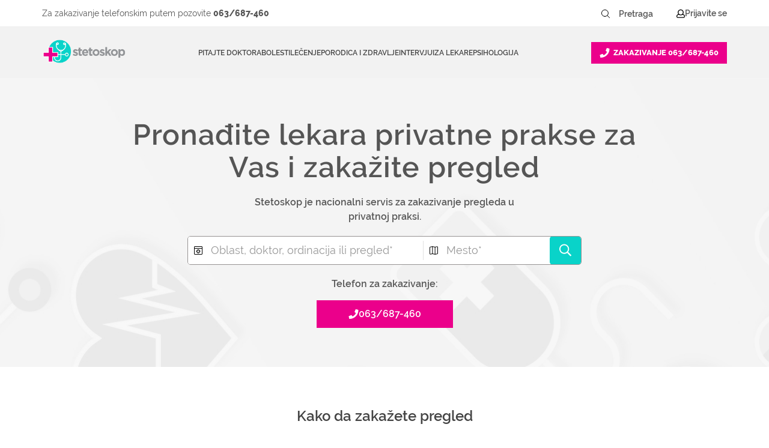

--- FILE ---
content_type: text/html; charset=UTF-8
request_url: https://www.stetoskop.info/
body_size: 30375
content:
<!DOCTYPE html>
<html lang="sr-RS" xmlns="http://www.w3.org/1999/xhtml">
<head>
    
	
<meta http-equiv="content-type" content="text/html; charset=utf-8" />
<meta charset="utf-8">

<title>Stetoskop.info | Pronađite svog doktora i zakažite pregled</title>
<meta name="title" content="Stetoskop.info | Pronađite svog doktora i zakažite pregled">
<meta name="description" content="Stetoskop.info je servis za zakazivanje pregleda u privatnoj praksi i najpouzdaniji stručni medicinski portal za opštu javnost.">
<meta name="keywords" content="stetoskop.info, medicina, zdravlje, bolesti, lekari, zakazivanje pregleda">
<link rel="canonical" href="https://www.stetoskop.info">
<meta name="robots" content="index, follow">

<meta property="og:title" content="Stetoskop.info | Pronađite svog doktora i zakažite pregled">
<meta property="og:description" content="Stetoskop.info je servis za zakazivanje pregleda u privatnoj praksi i najpouzdaniji stručni medicinski portal za opštu javnost.">
<meta property="og:site_name" content="Stetoskop.info">
<meta property="og:url" content="https://www.stetoskop.info">
<meta property="og:type" content="website">
<meta property="og:image" content="https://www.stetoskop.info/storage/app/media/Stetoskop_og.jpg">
<meta property="og:image:width" content="1200">
<meta property="og:image:height" content="628">
<meta name="twitter:card" content="summary_large_image">
<meta name="twitter:site" content="@stetoskopinfo">
<meta name="twitter:creator" content="@stetoskopinfo">
<meta name="twitter:description" content="Stetoskop.info je servis za zakazivanje pregleda u privatnoj praksi i najpouzdaniji stručni medicinski portal za opštu javnost.">
<meta name="twitter:title" content="Stetoskop.info | Pronađite svog doktora i zakažite pregled">
<meta name="twitter:image" content="https://www.stetoskop.info/storage/app/media/Stetoskop_og.jpg">
<!--<meta name="author" content="Stetoskop">-->
<meta name="viewport" content="width=device-width, initial-scale=1.0">
<meta name="generator" content="">
<meta name="google-site-verification" content="M0GAl0Blv9vA-_NyV-PnQibB0_7FeqWZWcbphNLIfVU" />
<link rel="icon" type="image/png" href="https://www.stetoskop.info/themes/stetoskop/assets/images/favicon/favicon.png" />
<!-- Stylesheets
============================================= -->
<style type="text/css">

@font-face {
font-family: 'Raleway';
font-style: normal;
font-display: swap;
font-weight: 600;
src: local('Raleway'), local('Raleway'), url('https://www.stetoskop.info/themes/stetoskop/assets/css/fonts/Raleway-SemiBold.ttf') format('truetype');
}
@font-face {
font-family: 'Raleway';
font-style: normal;
font-display: swap;
font-weight: 400;
src: local('Ralewaylight'), local('Ralewaylight'), url('https://www.stetoskop.info/themes/stetoskop/assets/css/fonts/Raleway-Regular.ttf') format('truetype');
}
@font-face {
font-family: 'Raleway';
font-style: normal;
font-display: swap;
font-weight: 800;
src: local('Ralewaybold'), local('Ralewaybold'), url('https://www.stetoskop.info/themes/stetoskop/assets/css/fonts/Raleway-ExtraBold.ttf') format('truetype');
}
.top-advert a, .top-advert img{
    max-height: 90px;
}
#closemobAds{
    z-index: 1000;
}
</style>


<link rel="stylesheet" href="https://www.stetoskop.info/themes/stetoskop/assets/css/bootstrap.min.css" type="text/css"  media="all"/>
<link rel="stylesheet" href="https://www.stetoskop.info/themes/stetoskop/assets/css/style.css" type="text/css"  media="all"/>
<link rel="stylesheet" href="https://www.stetoskop.info/themes/stetoskop/assets/css/responsive.css" type="text/css"  media="(max-width: 991px)" />




<!-- lavit 12.11.24 -->
 
<link rel="stylesheet" href="https://www.stetoskop.info/themes/stetoskop/assets/css/components/header-new-design-071024.css" type="text/css" media="all"/> 
    <link rel="stylesheet" href="https://www.stetoskop.info/themes/stetoskop/assets/css/components/homepage-new-design-141024.css" type="text/css" media="all"/>


<script type='application/ld+json'>
{
    "@context": "http://schema.org",
    "@type": "Organization",
    "name": "Stetoskop",
    "description": "Vesti iz oblasti zdravstva, baza bolesti i stručni saveti iz oblasti medicine. Pitajte lekare ili zatražite pomoć doktora danas!",
    "url": "https://www.stetoskop.info",
    "logo": "https://www.stetoskop.info/storage/app/media/stetoskonlogo.png",
    "image": "https://www.stetoskop.info/images/Untitled-2.jpg",
    "email": "office@stetoskop.info",
    "contactPoint": {
        "@type": "ContactPoint",
        "contactType": "Customer Service",
        "url": "https://www.stetoskop.info/kontakt",
        "email": "office@stetoskop.info"
    },
    "sameAs": [
        "https://www.facebook.com/stetoskop.info/",
        "https://www.linkedin.com/company/stetoskop-info/",
        "https://twitter.com/StetoskopInfo"
        ]
}
</script>




<!--   <script 
  src="https://code.jquery.com/jquery-3.3.1.min.js"
  integrity="sha256-FgpCb/KJQlLNfOu91ta32o/NMZxltwRo8QtmkMRdAu8="
  crossorigin="anonymous"></script> -->
  <script src="https://www.stetoskop.info/themes/stetoskop/assets/js/jquery-3.3.1.min.js"></script>
  <!-- <script src="https://ajax.googleapis.com/ajax/libs/jquery/1.11.3/jquery.min.js"></script> -->
<script src="/modules/system/assets/js/framework.combined-min.js"></script>
<link rel="stylesheet" property="stylesheet" href="/modules/system/assets/css/framework.extras-min.css">
<link rel="stylesheet" href="https://www.stetoskop.info/themes/stetoskop/assets/css/components/select-boxeshp.css">
<!-- Google Tag Manager -->
<script>(function(w,d,s,l,i){w[l]=w[l]||[];w[l].push({'gtm.start':
new Date().getTime(),event:'gtm.js'});var f=d.getElementsByTagName(s)[0],
j=d.createElement(s),dl=l!='dataLayer'?'&l='+l:'';j.async=true;j.src=
'https://www.googletagmanager.com/gtm.js?id='+i+dl;f.parentNode.insertBefore(j,f);
})(window,document,'script','dataLayer','GTM-WQDSXKT');</script>
<!-- End Google Tag Manager -->

<script type='text/javascript'>
window.__lo_site_id = 181594;

(function() {
var wa = document.createElement('script'); wa.type = 'text/javascript'; wa.async = true;
wa.src = 'https://d10lpsik1i8c69.cloudfront.net/w.js';
var s = document.getElementsByTagName('script')[0]; s.parentNode.insertBefore(wa, s);
 })();
</script>
<!-- Meta Pixel Code -->
<script>
    !function(f,b,e,v,n,t,s)
    {if(f.fbq)return;n=f.fbq=function(){n.callMethod?
    n.callMethod.apply(n,arguments):n.queue.push(arguments)};
    if(!f._fbq)f._fbq=n;n.push=n;n.loaded=!0;n.version='2.0';
    n.queue=[];t=b.createElement(e);t.async=!0;
    t.src=v;s=b.getElementsByTagName(e)[0];
    s.parentNode.insertBefore(t,s)}(window, document,'script',
    'https://connect.facebook.net/en_US/fbevents.js');
    fbq('init', '1012543603211855');
    fbq('track', 'PageView');
    </script>
    <noscript><img height="1" width="1" style="display:none"
    src="https://www.facebook.com/tr?id=1012543603211855&ev=PageView&noscript=1"/>
</noscript>
<!-- End Meta Pixel Code -->
 
<!--
<script>UST_CT = [];UST = { s: Date.now(), addTag: function(tag) { UST_CT.push(tag) } };UST.addEvent = UST.addTag;
    (function() {var ust_s = document.createElement('STYLE');ust_s.id = 'ust_body_style';
    ust_s.appendChild(document.createTextNode('body {opacity: 0}'));document.head.appendChild(ust_s);})();
    setTimeout(function(){ var el = document.getElementById('ust_body_style'); el && el.remove()}, 800);</script>
    <script src="https://uxwizz.lavitsolutions.com/server/ab/stetoskop.info.ab.js?v=7.1.0" defer></script>
    <script src="https://uxwizz.lavitsolutions.com/server/ust-rr.min.js?v=7.1.0" async></script>
-->



</head>
<body class="stretched no-transition">
    <!--  <div class="clearfix"> -->
    <div id="wrapper" class="clearfix">
        <div id="top-bar">
            <div class="container clearfix">
              <!-- aca top header search login -->
<div class="col_one_half fright col_last nobottommargin no-mobile stetiskop-top-header">
    <div class="contact">
        <span class="desktop">Za zakazivanje telefonskim putem pozovite <a href="tel:+38163687460">063/687-460</a></span>
        <span class="mobile">Za zakazivanje telefonskim putem 
            <a href="tel:+38163687460"> 
                <svg width="14" height="14" viewBox="0 0 14 14" fill="none" xmlns="http://www.w3.org/2000/svg">
                    <path d="M13.0176 1.25977C13.1699 1.28516 13.2715 1.36133 13.373 1.46289C13.4492 1.58984 13.5 1.7168 13.5 1.84375C13.5 3.97656 12.9668 5.95703 11.9004 7.78516C10.834 9.5625 9.4375 10.9844 7.66016 12.0254C5.83203 13.0918 3.85156 13.625 1.71875 13.625C1.56641 13.625 1.43945 13.5996 1.33789 13.498C1.21094 13.4219 1.13477 13.2949 1.13477 13.1426L0.525391 10.502C0.474609 10.375 0.5 10.248 0.576172 10.0957C0.626953 9.96875 0.728516 9.86719 0.880859 9.81641L3.72461 8.59766C3.82617 8.54688 3.95312 8.54688 4.08008 8.57227C4.20703 8.62305 4.33398 8.67383 4.43555 8.77539L5.67969 10.2988C6.66992 9.8418 7.55859 9.23242 8.32031 8.44531C9.08203 7.68359 9.7168 6.79492 10.1738 5.80469L8.65039 4.56055C8.54883 4.45898 8.47266 4.35742 8.44727 4.23047C8.39648 4.10352 8.42188 3.97656 8.47266 3.84961L9.69141 1.00586C9.74219 0.878906 9.81836 0.777344 9.9707 0.701172C10.0977 0.650391 10.2246 0.625 10.377 0.650391L13.0176 1.25977Z" fill="white"/>
                </svg>
            <span>063/687-460</span>
        </a></span>
    </div>
    
    <div class="search-top-links-wrapper">
    
        
<style>
.stetiskop-search-form {
	margin: 0 !important;
}
.stetiskop-search-form button {
	height: 32px;
	padding: 0;
  display: flex;
  align-items: center;
  justify-content: center;
	border-radius: 0 !important;
	border: none !important;
	margin-right: 3px !important;
}
.stetiskop-search-form button:hover {
	background: white;
}
.stetiskop-search-form button:hover svg path{
	stroke: #09d3c9 !important;
}
.stetiskop-search-form button span {
	font-size: 14px;
	font-weight: 600;
	line-height: 25px;
	text-align: left;
	color: #555555 !important;
}
.stetiskop-search-form input {
	height: 36px;
	border-radius: 0 !important;
	font-size: 14px;
	font-weight: 600;
	line-height: 25px;
	text-align: left;
	color: #555555 !important;
	margin: 0 4px 0 0 !important;
	max-width: 100px;
	border: none;
}
.stetiskop-search-form input:focus,
.stetiskop-search-form input:hover { 
	border: 1px dashed #c9c9c9;
}

.stetiskop-search-form input::placeholder {
	color: #555555 !important;
}
</style>

<form action="https://www.stetoskop.info/rezulati-pretrage?q=" method="get"
  class="form-inline my-2 my-lg-1 fleft stetiskop-search-form" style="margin-right: 25px;">

	<button class="btn btn-pretraga btn-sm" title="Pretraži" aria-label="Pretraži dugme" type="submit" style="margin: 10px;">
		<span>Pretraži</span>
		<!-- <i class="icon-search3"></i> -->
		<svg width="22" height="22" viewBox="0 0 22 22" fill="none" xmlns="http://www.w3.org/2000/svg">
			<path d="M9.90011 15.4002C12.9377 15.4002 15.4002 12.9377 15.4002 9.90011C15.4002 6.8625 12.9377 4.40002 9.90011 4.40002C6.8625 4.40002 4.40002 6.8625 4.40002 9.90011C4.40002 12.9377 6.8625 15.4002 9.90011 15.4002Z" stroke="black" stroke-linecap="round" stroke-linejoin="round"/>
			<path d="M17.6003 17.6003L13.7943 13.7943" stroke="black" stroke-linecap="round" stroke-linejoin="round"/>
		</svg>
	</button>

    <input 
	name="q" type="text" aria-label="Pretraga" placeholder="Pretraga" autocomplete="off" class="form-control mr-sm-2 btn-sm"
	autocomplete="off"  
	/>
</form>
        <div class="top-links">
            <ul class="sf-js-enabled clearfix" style="touch-action: pan-y;">
                <li>
                                            <script>window.userIsLoggedIn = false;</script>
                        <a id="show" href="#" class="stetoskop-sing-in" onclick="showLoginForm()">
                        <svg width="14" height="15" viewBox="0 0 14 15" fill="none" xmlns="http://www.w3.org/2000/svg">
                            <path d="M11.5664 8.70703C12.3867 8.95312 13.043 9.44531 13.4805 10.1562C13.8086 10.7031 14 11.3047 14 11.9336V12.6172C14 13.2188 13.7812 13.7109 13.3711 14.1211C12.9336 14.5586 12.4414 14.75 11.8672 14.75H2.13281C1.53125 14.75 1.03906 14.5586 0.628906 14.1211C0.191406 13.7109 0 13.2188 0 12.6172V11.9336C0 11.3047 0.164062 10.7031 0.519531 10.1289C0.957031 9.41797 1.58594 8.95312 2.43359 8.70703L3.00781 8.54297C2.37891 7.69531 2.07812 6.73828 2.07812 5.67188C2.07812 4.79688 2.29688 3.97656 2.73438 3.21094C3.17188 2.44531 3.74609 1.84375 4.51172 1.40625C5.27734 0.96875 6.09766 0.75 7 0.75C7.875 0.75 8.69531 0.96875 9.46094 1.40625C10.2266 1.84375 10.8281 2.44531 11.2656 3.21094C11.7031 3.97656 11.9219 4.79688 11.9219 5.67188C11.9219 6.73828 11.5938 7.69531 10.9922 8.54297L11.5664 8.70703ZM7 2.0625C6.34375 2.0625 5.74219 2.22656 5.19531 2.55469C4.64844 2.88281 4.21094 3.32031 3.88281 3.86719C3.55469 4.41406 3.39062 5.01562 3.39062 5.67188C3.39062 6.32812 3.55469 6.92969 3.88281 7.47656C4.21094 8.02344 4.64844 8.46094 5.19531 8.78906C5.74219 9.11719 6.34375 9.28125 7 9.28125C7.65625 9.28125 8.25781 9.11719 8.80469 8.78906C9.35156 8.46094 9.78906 8.02344 10.1172 7.47656C10.4453 6.92969 10.6094 6.32812 10.6094 5.67188C10.6094 5.01562 10.4453 4.41406 10.1172 3.86719C9.78906 3.32031 9.35156 2.88281 8.80469 2.55469C8.25781 2.22656 7.65625 2.0625 7 2.0625ZM12.6875 12.6172V11.9336C12.6875 11.4961 12.5508 11.0859 12.2773 10.7031C12.0039 10.3477 11.6484 10.1016 11.2109 9.96484L9.95312 9.60938C9.07812 10.2656 8.09375 10.5938 7 10.5938C5.90625 10.5938 4.92188 10.2656 4.04688 9.60938L2.78906 9.96484C2.35156 10.1016 1.99609 10.3477 1.72266 10.7031C1.44922 11.0859 1.3125 11.4961 1.3125 11.9336V12.6172C1.3125 12.8633 1.36719 13.0547 1.53125 13.2188C1.69531 13.3828 1.88672 13.4375 2.13281 13.4375H11.8672C12.0859 13.4375 12.2773 13.3828 12.4414 13.2188C12.6055 13.0547 12.6875 12.8633 12.6875 12.6172Z" fill="black"></path>
                        </svg>
                        <span>Prijavite se</span>
                        </a>
                                        </li>
            </ul>
        </div>
    </div>
</div>            </div>
        </div>
        <!-- aca - home current header -->
        <header id="header" class="sticky-style-2 stetiskop-header">
            <div class="container clearfix stetiskop-inner-container">
                <!-- Logo ============================================= -->
                <div id="logo">
                    <a href="https://www.stetoskop.info" class="standard-logo" data-dark-logo="https://www.stetoskop.info/storage/app/media/stetoskonlogo.png"><img src="https://www.stetoskop.info/storage/app/media/stetoskonlogo.png" alt="Stetoskop Logo"></a>
                </div>
								<!-- #logo end -->
                <div id="header-wrap">
    <!-- Primary Navigation ============================================= -->
    <nav id="primary-menu" class="style-2">
        <div class="container clearfix">
            <div id="primary-menu-trigger">
                <svg id="burger-icon"  width="16" height="14" viewBox="0 0 16 14" fill="none" xmlns="http://www.w3.org/2000/svg">
                    <path d="M15.4531 2.60938H0.546875C0.300781 2.60938 0.125 2.43359 0.125 2.1875V1.0625C0.125 0.851562 0.300781 0.640625 0.546875 0.640625H15.4531C15.6641 0.640625 15.875 0.851562 15.875 1.0625V2.1875C15.875 2.43359 15.6641 2.60938 15.4531 2.60938ZM15.4531 8.23438H0.546875C0.300781 8.23438 0.125 8.05859 0.125 7.8125V6.6875C0.125 6.47656 0.300781 6.26562 0.546875 6.26562H15.4531C15.6641 6.26562 15.875 6.47656 15.875 6.6875V7.8125C15.875 8.05859 15.6641 8.23438 15.4531 8.23438ZM15.4531 13.8594H0.546875C0.300781 13.8594 0.125 13.6836 0.125 13.4375V12.3125C0.125 12.1016 0.300781 11.8906 0.546875 11.8906H15.4531C15.6641 11.8906 15.875 12.1016 15.875 12.3125V13.4375C15.875 13.6836 15.6641 13.8594 15.4531 13.8594Z" fill="#555555"/>
                </svg>
                <svg id="close-icon" style="display:none; width:14px; height:14px;" width="11" height="11" viewBox="0 0 11 11" fill="none" xmlns="http://www.w3.org/2000/svg">
                    <path d="M7.06055 5.625L10.6465 9.21094C10.8457 9.41016 10.8457 9.77539 10.6465 9.97461L9.81641 10.8047C9.61719 11.0039 9.25195 11.0039 9.05273 10.8047L5.5 7.21875L1.91406 10.8047C1.71484 11.0039 1.34961 11.0039 1.15039 10.8047L0.320312 9.97461C0.121094 9.77539 0.121094 9.41016 0.320312 9.21094L3.90625 5.625L0.320312 2.07227C0.121094 1.87305 0.121094 1.50781 0.320312 1.30859L1.15039 0.478516C1.34961 0.279297 1.71484 0.279297 1.91406 0.478516L5.5 4.06445L9.05273 0.478516C9.25195 0.279297 9.61719 0.279297 9.81641 0.478516L10.6465 1.30859C10.8457 1.50781 10.8457 1.87305 10.6465 2.07227L7.06055 5.625Z" fill="#555555"/>
                </svg>
                    
            </div>
            <ul class="sf-js-enabled" style="touch-action: pan-y;">
                <li class="mobile-logo">
                    <div id="logo">
                        <a href="/" class="standard-logo" data-dark-logo="/storage/app/media/stetoskonlogo.png">
                            <img src="/storage/app/media/stetoskonlogo.png" alt="Stetoskop Logo"/>
                        </a>
                    </div>
                </li>
                <li><a href="/pitanja/">Pitajte doktora</a></li>
                                <li class="mega-menu sub-menu">
                  
                    <a href="/bolesti"><div>Bolesti</div></a>
                    <div class="mega-menu-content style-2 clearfix" style="display: none;">
                        <ul>
                                                        <li>
                                <ul class="mega-menu-column col-lg-4">
                                                                        <li><a href="/alergijski-metabolicki-i-imunoloski-poremecaji">Alergijski, metabolički i imunološki poremećaji</a></li>
                                                                        <li><a href="/bolesti-bubrega-i-mokracnog-sistema-nefrologija">Bolesti bubrega i mokraćnog sistema (Nefrologija)</a></li>
                                                                        <li><a href="/bolesti-pluca-i-organa-za-disanje-pulmologija">Bolesti pluća i organa za disanje (Pulmologija)</a></li>
                                                                        <li><a href="/bolesti-i-stanja-kod-muskaraca">Bolesti i stanja kod muškaraca</a></li>
                                                                        <li><a href="/bolesti-i-stanja-kod-zena">Bolesti i stanja kod žena</a></li>
                                                                        <li><a href="/bolesti-krvi-hematologija">Bolesti krvi (Hematologija)</a></li>
                                                                        <li><a href="/bolesti-misicno-kostanog-i-vezivnog-tkiva-reumatol">Bolesti mišićno koštanog i vezivnog tkiva (Reumatologija)</a></li>
                                                                        <li><a href="/bolesti-sistema-za-varenje-gastroenterologija">Bolesti sistema za varenje (Gastroenterologija)</a></li>
                                                                    </ul>
                            </li>
                                                        <li>
                                <ul class="mega-menu-column col-lg-4">
                                                                        <li><a href="/bolesti-srca-i-krvnih-sudova-kardiologija">Bolesti srca i krvnih sudova (Kardiologija)</a></li>
                                                                        <li><a href="/bolesti-uha-grla-i-nosa-otorinolaringologija">Bolesti uha, grla i nosa (Otorinolaringologija)</a></li>
                                                                        <li><a href="/bolesti-nervnog-sistema-neurologija">Bolesti nervnog sistema (Neurologija)</a></li>
                                                                        <li><a href="/decje-bolesti-pedijatrija">Dečje bolesti (Pedijatrija)</a></li>
                                                                        <li><a href="/dusevne-bolesti-i-stanja-bolesti-zavisnosti-psihij">Duševne bolesti i stanja, bolesti zavisnosti (Psihijatrija)</a></li>
                                                                        <li><a href="/hormonski-poremecaji-i-poremecaji-metabolizma">Hormonski poremećaji i poremećaji metabolizma (Endokrinologija)</a></li>
                                                                        <li><a href="/kozne-i-polne-bolesti-dermatovenerologija">Kožne i polne bolesti (Dermatovenerologija)</a></li>
                                                                        <li><a href="/zarazne-bolesti-infektologija">Zarazne bolesti (Infektologija)</a></li>
                                                                    </ul>
                            </li>
                                                        <li>
                                <ul class="mega-menu-column col-lg-4">
                                                                        <li><a href="/maligne-bolesti-i-tumori">Maligne bolesti i tumori</a></li>
                                                                        <li><a href="/bolesti-oka-oftalmologija">Bolesti oka (Oftalmologija)</a></li>
                                                                        <li><a href="/hirurska-stanja-sa-ortopedijom">Hirurška stanja sa ortopedijom</a></li>
                                                                        <li><a href="/bakterije">Bakterije</a></li>
                                                                        <li><a href="/virusi">Virusi</a></li>
                                                                        <li><a href="/paraziti">Paraziti</a></li>
                                                                        <li><a href="/gljivice">Gljivice</a></li>
                                                                    </ul>
                            </li>
                                                    </ul>
                    </div>
                </li>
                                <li class="mega-menu sub-menu">
                  
                    <a href="/lecenje"><div>Lečenje</div></a>
                    <div class="mega-menu-content style-2 clearfix" style="display: none;">
                        <ul>
                                                        <li>
                                <ul class="mega-menu-column col-lg-4">
                                                                        <li><a href="/hitna-stanja">Hitna stanja</a></li>
                                                                        <li><a href="/upotreba-lekova">Upotreba lekova</a></li>
                                                                        <li><a href="/metode-u-medicini">Metode u medicini</a></li>
                                                                        <li><a href="/narkotici-droge">Narkotici (Droge)</a></li>
                                                                        <li><a href="/plasticna-hirurgija">Plastična hirurgija</a></li>
                                                                        <li><a href="/homeopatija">Sve u vezi sa Homeopatijom</a></li>
                                                                        <li><a href="/kineska-tradicionalna-medicina">Kineska tradicionalna medicina</a></li>
                                                                        <li><a href="/akupunktura">Akupunktura</a></li>
                                                                    </ul>
                            </li>
                                                        <li>
                                <ul class="mega-menu-column col-lg-4">
                                                                        <li><a href="/ajurveda">Ajurveda</a></li>
                                                                        <li><a href="/lekovito-bilje">Lekovito bilje</a></li>
                                                                        <li><a href="/pregledi">Pregledi</a></li>
                                                                        <li><a href="/radiologija">Radiologija</a></li>
                                                                    </ul>
                            </li>
                                                    </ul>
                    </div>
                </li>
                                <li class="mega-menu sub-menu">
                  
                    <a href="/porodica-i-zdravlje"><div>Porodica i zdravlje</div></a>
                    <div class="mega-menu-content style-2 clearfix" style="display: none;">
                        <ul>
                                                        <li>
                                <ul class="mega-menu-column col-lg-4">
                                                                        <li><a href="/zdravlje-muskarca">Zdravlje muškarca</a></li>
                                                                        <li><a href="/zdravlje-zena">Zdravlje žena</a></li>
                                                                        <li><a href="/zdravlje-mladih">Zdravlje mladih</a></li>
                                                                        <li><a href="/zdravlje-dece">Zdravlje dece</a></li>
                                                                        <li><a href="/trudnoca">Trudnoća</a></li>
                                                                        <li><a href="/nega-zuba">Nega zuba</a></li>
                                                                        <li><a href="/savremena-medicina">Savremena medicina</a></li>
                                                                        <li><a href="/dijete">Dijete</a></li>
                                                                    </ul>
                            </li>
                                                        <li>
                                <ul class="mega-menu-column col-lg-4">
                                                                        <li><a href="/kutak-za-bebe">Kutak za bebe</a></li>
                                                                        <li><a href="/vantelesna-oplodnja">Vantelesna oplodnja</a></li>
                                                                        <li><a href="/kalendar-trudnoce">Kalendar trudnoće</a></li>
                                                                        <li><a href="/recnik-trudnoce">Rečnik trudnoće</a></li>
                                                                        <li><a href="/zdravlje-starih">Zdravlje starih</a></li>
                                                                        <li><a href="/zdravstveno-osiguranje-i-medicina-rada">Zdravstveno osiguranje i medicina rada</a></li>
                                                                        <li><a href="/logopedija">Logopedija</a></li>
                                                                        <li><a href="/kolumne">Stetoskop.info kolumna</a></li>
                                                                    </ul>
                            </li>
                                                        <li>
                                <ul class="mega-menu-column col-lg-4">
                                                                        <li><a href="/ibd-centri-srbija">IBD centri Srbija</a></li>
                                                                    </ul>
                            </li>
                                                    </ul>
                    </div>
                </li>
                                <li class="mega-menu sub-menu">
                  
                    <a href="/intervijui"><div>Intervjui</div></a>
                    <div class="mega-menu-content style-2 clearfix" style="display: none;">
                        <ul>
                                                        <li>
                                <ul class="mega-menu-column col-lg-4">
                                                                        <li><a href="/intervju">Intervju</a></li>
                                                                        <li><a href="/pitali-ste-google">Pitali ste Google</a></li>
                                                                        <li><a href="/tv-stetoskop">TV Stetoskop</a></li>
                                                                        <li><a href="/ibd-podcast">IBD podcast</a></li>
                                                                        <li><a href="/price-ibd-pacijenata">Priče IBD pacijenata</a></li>
                                                                        <li><a href="/iz-ugla-strucnjaka-serijal-o-raku-dojke">Iz ugla stručnjaka: serijal o raku dojke</a></li>
                                                                        <li><a href="/pod-kontrolom">Pod kontrolom</a></li>
                                                                        <li><a href="/razgovori-u-belom-mantilu">Razgovori u belom mantilu</a></li>
                                                                    </ul>
                            </li>
                                                        <li>
                                <ul class="mega-menu-column col-lg-4">
                                                                        <li><a href="/mentalno-zdravlje-bez-tabua">Mentalno zdravlje bez tabua teme</a></li>
                                                                        <li><a href="/hemofilija-licna-iskustva">Hemofilija: Lična iskustva</a></li>
                                                                        <li><a href="/zenske-price-bez-tabua">Ženske priče bez tabua</a></li>
                                                                        <li><a href="/otvori-plavi-krug">Otvori plavi krug</a></li>
                                                                    </ul>
                            </li>
                                                    </ul>
                    </div>
                </li>
                                <li class="mega-menu sub-menu">
                  
                    <a href="/za-doktore"><div>Za lekare</div></a>
                    <div class="mega-menu-content style-2 clearfix" style="display: none;">
                        <ul>
                                                        <li>
                                <ul class="mega-menu-column col-lg-4">
                                                                        <li><a href="/strucni-skupovi-i-edukacija">Stručni skupovi i edukacija</a></li>
                                                                        <li><a href="/edukacija-lekara">Edukacija lekara</a></li>
                                                                        <li><a href="/edukacija-farmaceuta">Edukacija farmaceuta</a></li>
                                                                        <li><a href="/edukacija-stomatologa">Edukacija stomatologa</a></li>
                                                                        <li><a href="/edukacija-tehnicara">Edukacija tehničara</a></li>
                                                                        <li><a href="/vesti-za-lekare">Vesti za lekare</a></li>
                                                                        <li><a href="/edukacija-lekara-inostrani-kongresi">Edukacija lekara - inostrani kongresi</a></li>
                                                                        <li><a href="/moderna-medicina">Moderna medicina</a></li>
                                                                    </ul>
                            </li>
                                                        <li>
                                <ul class="mega-menu-column col-lg-4">
                                                                        <li><a href="/svetski-dani-u-medicini">Svetski dani</a></li>
                                                                    </ul>
                            </li>
                                                    </ul>
                    </div>
                </li>
                                <li class="mega-menu sub-menu">
                  
                    <a href="/psihologija"><div>Psihologija</div></a>
                    <div class="mega-menu-content style-2 clearfix" style="display: none;">
                        <ul>
                                                        <li>
                                <ul class="mega-menu-column col-lg-4">
                                                                        <li><a href="/psihologija-danas">Psihologija danas</a></li>
                                                                        <li><a href="/kutak-za-dusu">Kutak za dušu</a></li>
                                                                        <li><a href="/psiholoska-pomoc-covid-19">Psihološka pomoć COVID-19</a></li>
                                                                    </ul>
                            </li>
                                                    </ul>
                    </div>
                </li>
                
                <div class="mobile-menu-bottom-links-wrapper">
                                        <div id="mobileLoginLinks" class="mobile-login-links">
                        <span>
                            <a id="show" href="#" class="stetoskop-sing-in" onclick="showLoginForm()">
                                <svg width="14" height="15" viewBox="0 0 14 15" fill="none" xmlns="http://www.w3.org/2000/svg">
                                    <path d="M11.5664 8.70703C12.3867 8.95312 13.043 9.44531 13.4805 10.1562C13.8086 10.7031 14 11.3047 14 11.9336V12.6172C14 13.2188 13.7812 13.7109 13.3711 14.1211C12.9336 14.5586 12.4414 14.75 11.8672 14.75H2.13281C1.53125 14.75 1.03906 14.5586 0.628906 14.1211C0.191406 13.7109 0 13.2188 0 12.6172V11.9336C0 11.3047 0.164062 10.7031 0.519531 10.1289C0.957031 9.41797 1.58594 8.95312 2.43359 8.70703L3.00781 8.54297C2.37891 7.69531 2.07812 6.73828 2.07812 5.67188C2.07812 4.79688 2.29688 3.97656 2.73438 3.21094C3.17188 2.44531 3.74609 1.84375 4.51172 1.40625C5.27734 0.96875 6.09766 0.75 7 0.75C7.875 0.75 8.69531 0.96875 9.46094 1.40625C10.2266 1.84375 10.8281 2.44531 11.2656 3.21094C11.7031 3.97656 11.9219 4.79688 11.9219 5.67188C11.9219 6.73828 11.5938 7.69531 10.9922 8.54297L11.5664 8.70703ZM7 2.0625C6.34375 2.0625 5.74219 2.22656 5.19531 2.55469C4.64844 2.88281 4.21094 3.32031 3.88281 3.86719C3.55469 4.41406 3.39062 5.01562 3.39062 5.67188C3.39062 6.32812 3.55469 6.92969 3.88281 7.47656C4.21094 8.02344 4.64844 8.46094 5.19531 8.78906C5.74219 9.11719 6.34375 9.28125 7 9.28125C7.65625 9.28125 8.25781 9.11719 8.80469 8.78906C9.35156 8.46094 9.78906 8.02344 10.1172 7.47656C10.4453 6.92969 10.6094 6.32812 10.6094 5.67188C10.6094 5.01562 10.4453 4.41406 10.1172 3.86719C9.78906 3.32031 9.35156 2.88281 8.80469 2.55469C8.25781 2.22656 7.65625 2.0625 7 2.0625ZM12.6875 12.6172V11.9336C12.6875 11.4961 12.5508 11.0859 12.2773 10.7031C12.0039 10.3477 11.6484 10.1016 11.2109 9.96484L9.95312 9.60938C9.07812 10.2656 8.09375 10.5938 7 10.5938C5.90625 10.5938 4.92188 10.2656 4.04688 9.60938L2.78906 9.96484C2.35156 10.1016 1.99609 10.3477 1.72266 10.7031C1.44922 11.0859 1.3125 11.4961 1.3125 11.9336V12.6172C1.3125 12.8633 1.36719 13.0547 1.53125 13.2188C1.69531 13.3828 1.88672 13.4375 2.13281 13.4375H11.8672C12.0859 13.4375 12.2773 13.3828 12.4414 13.2188C12.6055 13.0547 12.6875 12.8633 12.6875 12.6172Z" fill="black"></path>
                                </svg>
                                <span>Prijavite se</span>
                            </a>
                        </span>
                        <span class="devider">/</span>
                        <span>
                            <a id="show" href="/login" class="stetoskop-sing-in">Registrujte se</a>
                        </span>
                    </div>
                                        <div class="searcu search-mobile">
                        <form action="/rezulati-pretrage?q=" method="get" class="">
                            <div class="search-wrap">
                                <button class="btn btn-pretraga btn-sm" type="submit">
                                    <span>Pretraži</span>
                                    <svg width="22" height="22" viewBox="0 0 22 22" fill="none" xmlns="http://www.w3.org/2000/svg">
                                        <path d="M9.90011 15.4002C12.9377 15.4002 15.4002 12.9377 15.4002 9.90011C15.4002 6.8625 12.9377 4.40002 9.90011 4.40002C6.8625 4.40002 4.40002 6.8625 4.40002 9.90011C4.40002 12.9377 6.8625 15.4002 9.90011 15.4002Z" stroke="black" stroke-linecap="round" stroke-linejoin="round"></path>
                                        <path d="M17.6003 17.6003L13.7943 13.7943" stroke="black" stroke-linecap="round" stroke-linejoin="round"></path>
                                    </svg>
                                </button>
                                <input name="q" type="text" class="mobile-search-input" placeholder="Pretraga" maxlength="200" aria-label="Pretraga" autocomplete="off"/>
                            </div>
                        </form>
                    </div>
                    <div class="booking-mobile">
                        <a href="tel:+38163687460">
                            <svg width="17" height="17" viewBox="0 0 17 17" fill="none" xmlns="http://www.w3.org/2000/svg">
                            <path d="M15.9062 1.78125C16.25 1.875 16.5 2.15625 16.5 2.5C16.5 10.5312 10 17 2 17C1.625 17 1.34375 16.7812 1.25 16.4375L0.5 13.1875C0.4375 12.8438 0.59375 12.4688 0.9375 12.3125L4.4375 10.8125C4.75 10.6875 5.09375 10.7812 5.3125 11.0312L6.875 12.9375C9.3125 11.7812 11.2812 9.78125 12.4062 7.40625L10.5 5.84375C10.25 5.625 10.1562 5.28125 10.2812 4.96875L11.7812 1.46875C11.9375 1.125 12.3125 0.9375 12.6562 1.03125L15.9062 1.78125Z" fill="white"/>
                            </svg>
                            <span>ZAKAZIVANJE 063/687-460</span>
                        </a>
                    </div>
                </div>
            </ul>

            <div class="booking">
                <a href="tel:+38163687460">
                    <svg width="17" height="17" viewBox="0 0 17 17" fill="none" xmlns="http://www.w3.org/2000/svg">
                    <path d="M15.9062 1.78125C16.25 1.875 16.5 2.15625 16.5 2.5C16.5 10.5312 10 17 2 17C1.625 17 1.34375 16.7812 1.25 16.4375L0.5 13.1875C0.4375 12.8438 0.59375 12.4688 0.9375 12.3125L4.4375 10.8125C4.75 10.6875 5.09375 10.7812 5.3125 11.0312L6.875 12.9375C9.3125 11.7812 11.2812 9.78125 12.4062 7.40625L10.5 5.84375C10.25 5.625 10.1562 5.28125 10.2812 4.96875L11.7812 1.46875C11.9375 1.125 12.3125 0.9375 12.6562 1.03125L15.9062 1.78125Z" fill="white"/>
                    </svg>
                    <span>ZAKAZIVANJE<br> 063/687-460</span>
                </a>
            </div>
  
            <div class="no-desktop">
              <div id="top-search">
              <a href="#" id="top-search-trigger-2">
                <i class="icon-search3">
                    <svg width="32" height="32" viewBox="0 0 32 32" fill="none" xmlns="http://www.w3.org/2000/svg">
                        <path d="M16 27.0001C22.0753 27.0001 27.0001 22.0753 27.0001 16C27.0001 9.92488 22.0753 5 16 5C9.92488 5 5 9.92488 5 16C5 22.0753 9.92488 27.0001 16 27.0001Z" stroke="#555555" stroke-linecap="round" stroke-linejoin="round"/>
                        <path d="M15.1536 19.3847C17.4902 19.3847 19.3844 17.4905 19.3844 15.1539C19.3844 12.8173 17.4902 10.9231 15.1536 10.9231C12.817 10.9231 10.9229 12.8173 10.9229 15.1539C10.9229 17.4905 12.817 19.3847 15.1536 19.3847Z" stroke="#555555" stroke-linecap="round" stroke-linejoin="round"/>
                        <path d="M21.0771 21.077L18.1494 18.1493" stroke="#555555" stroke-linecap="round" stroke-linejoin="round"/>
                    </svg>
                </i>
                <i class="icon-line-cross"></i>
            </a>
              <form action="https://www.stetoskop.info/rezulati-pretrage?q=" method="get">
                <input name="q" type="text" placeholder="Pretraga" aria-label="Pretraga" autocomplete="off" class="form-control mr-sm-2 btn-sm" placeholder="What are you looking for?" autocomplete="off"
                                >
              </form>
              </div>
              <div id="top-account">
                <a id="showmob" href="#">
                    <i class="icon-user">
                        <svg width="24" height="24" viewBox="0 0 24 24" fill="none" xmlns="http://www.w3.org/2000/svg">
                            <path d="M12 23.0001C18.0753 23.0001 23.0001 18.0753 23.0001 12C23.0001 5.92488 18.0753 1 12 1C5.92488 1 1 5.92488 1 12C1 18.0753 5.92488 23.0001 12 23.0001Z" stroke="#555555" stroke-linecap="round" stroke-linejoin="round"/>
                            <path d="M14.5586 12.625C16.582 12.625 18.25 14.293 18.25 16.3164V17.4375C18.25 18.1758 17.6484 18.75 16.9375 18.75H7.3125C6.57422 18.75 6 18.1758 6 17.4375V16.3164C6 14.293 7.64062 12.625 9.66406 12.625C10.457 12.625 10.8125 13.0625 12.125 13.0625C13.4102 13.0625 13.7656 12.625 14.5586 12.625ZM17.375 17.4375V16.3164C17.375 14.7578 16.1172 13.5 14.5586 13.5C14.0391 13.5 13.4922 13.9375 12.125 13.9375C10.7305 13.9375 10.2109 13.5 9.66406 13.5C8.10547 13.5 6.875 14.7578 6.875 16.3164V17.4375C6.875 17.6836 7.06641 17.875 7.3125 17.875H16.9375C17.1562 17.875 17.375 17.6836 17.375 17.4375ZM12.125 11.75C10.1836 11.75 8.625 10.1914 8.625 8.25C8.625 6.33594 10.1836 4.75 12.125 4.75C14.0391 4.75 15.625 6.33594 15.625 8.25C15.625 10.1914 14.0391 11.75 12.125 11.75ZM12.125 5.625C10.6758 5.625 9.5 6.82812 9.5 8.25C9.5 9.69922 10.6758 10.875 12.125 10.875C13.5469 10.875 14.75 9.69922 14.75 8.25C14.75 6.82812 13.5469 5.625 12.125 5.625Z" fill="#555555"/>
                        </svg>
                            
                    </i>
                </a>
                  
                              </div>
            </div>
        </div>
    </nav>
</div>

<script>
    ((window, document, $) => {
        // aca - handle burger menu icon on mobile

        let isMenuClosing = false; // A flag to avoid infinite loop
    
        $('#primary-menu-trigger').click(function() {
            if ($('body').hasClass('primary-menu-open')) {
                // Switch icons
                $('#burger-icon').show(); 
                $('#close-icon').hide();  
            } else {
                // Switch icons
                $('#burger-icon').hide();
                $('#close-icon').show();  
            }
        });

        $('#top-search-trigger').click(function() {
            closeBurgerMenu();
        });
    
        // Listen for the 'Esc' key to close the menu
        $(document).keydown(function(e) {
            // 27 is the key code for 'Esc'
            if (e.keyCode === 27) { 
                closeBurgerMenu(); 
            }
        });

        // Close the menu when clicking outside
        $(document).click(function(event) {
            if (!$(event.target).closest('#primary-menu-trigger, ul.sf-js-enabled.d-block').length 
            && $('body').hasClass('primary-menu-open')) {
                //console.log("CLICK outside detected!");
                closeBurgerMenu();
            }
        });
    
        function closeSearchBarOnResize() {
            if ($('body').hasClass('top-search-open')) {
                $("a#top-search-trigger i.icon-line-cross").click();
            }
        }

        // Handle window resize
        $(window).resize(function() {
            closeBurgerMenu();
            closeSearchBarOnResize();
        });
    
        function isSearchInputFocused() {
            return document.activeElement && $(document.activeElement).is('.search-mobile input');
        }
   
        function closeBurgerMenu() {
            // If the burger menu is closing unexpectedly due to strange behavior, add a line here to prevent it.
            if (isSearchInputFocused()) return;
            
            if (!isMenuClosing && $('body').hasClass('primary-menu-open')
            && $('ul.sf-js-enabled').hasClass('d-block')) {
                isMenuClosing = true; // Set flag to true to avoid re-triggering the click event
                $('#primary-menu-trigger').click(); // Close the menu
                $('#burger-icon').show();  // Show the burger icon
                $('#close-icon').hide();   // Hide the close icon
                isMenuClosing = false; // Reset the flag
            }
        }

        $('#top-search-trigger-2').click(function (e) {
            e.preventDefault(); 
            $('body').toggleClass('top-search-open');

            // Focus on the search input if the form is opened
            if ($('body').hasClass('top-search-open')) {
                $('#top-search input').focus();
            }
        });

        // Optional: Close the form if the user clicks outside it
        $(document).click(function (e) {
            if ($('body').hasClass('top-search-open') 
            && !$(e.target).closest('#top-search, #top-search-trigger-2').length) {
                $('body').removeClass('top-search-open');
            }
        });

    })(window, document, jQuery);
</script>            </div>
        </header>
        <div class="top-advert">
            <div class="top-advert">
	
	
	<div class="top728">
	
	</div>	
</div>        </div>
        <div class="content-wrap sliderhome">
            
            <section id="slider1" class="slider-element1 slider-zakazi stetoskop-slider-zakazi section nomargin noborder dark" style="background: url() center top; background-size: cover; height: 430px; box-shadow: none !important;">
                <div class="container center clearfix">
                    <div class="content-wrapper">
                        <div class="heading-block mb20 center nobottomborder">
                            <!-- <h1>Pretraži lekare<strong></strong></h1> -->
                             <h1>Pronađite lekara privatne prakse za Vas i zakažite pregled</h1>
                            <!-- <span class="line_two">ili pozovi 063/687-460</span> -->
                            <span class="line_two">Stetoskop je nacionalni servis za zakazivanje pregleda u privatnoj praksi.</span>
                            <!--<span data-animate="fadeInUp"><strong>Za vreme testiranja nove verzije Stetoskop.info Booking servisa za zakazivanje pregleda, neke funkcije neće raditi uobičajeno.</strong></span>
                            <span data-animate="fadeInUp" data-delay="300"><strong>Za to vreme Vas molimo da za zakazivanje pregleda koristite chat servis ili nas pozovite na <h1>063/687-460</h1></strong>.</span>-->
                        </div>
                        <!-- <div class="col_full">
                            <div class="alert alert-danger" id="emptyFormWarning" style="display: none">
                                <strong>Obaveštenje!</strong> Odaberite neku od ponuđenih opcija za pretragu.
                            </div>
                        </div> -->
                        <form method="post" role="form" class="landing-wide-form clearfix" id="scheduleForm" data-request="onSubmit" style="margin-bottom: 25px;">
                            <div class="col_four_fifth nobottommargin search-left-side">
                                <div class="col_half nobottommargin oblast" id="firstField">
                                    <!-- 
                                    <input type="text" class="form-control form-control-lg not-dark" name="firstField" value="" placeholder="Oblast, doktor, ordinacija ili pregled*" autocomplete="off" />
                                     -->
                                    <select id="select-dummy1" name="firstField" style="width: 100%; cursor: pointer;">
                                        <option value="" selected disabled>Oblast, doktor, ordinacija ili pregled*</option>
                                    </select>
                                </div>
                                <div class="col_half col_last nobottommargin mesto" id="secondField">
                                    <!-- 
                                    <input type="text" class="form-control form-control-lg not-dark" name="secondField" value="" placeholder="Lokacija*" autocomplete="off" />
                                     -->
                                    <select id="select-dummy2" name="secondField" style="width: 100%;  cursor: pointer;">
                                        <option value="" selected disabled>Mesto*</option>
                                    </select>
                                </div>
                            </div>
                            <div class="col_one_fifth col_last nobottommargin stetoskop-search-wrapper-btn">
                                <button class="btn btn-lg btn-danger btn-block nomargin" value="submit" id="thirdField" type="submit" title="Zakažite pregled">
                                    <svg width="20" height="21" viewBox="0 0 20 21" fill="none" xmlns="http://www.w3.org/2000/svg">
                                      <path d="M19.8828 18.8203C19.9609 18.8984 20 19.0156 20 19.1328C20 19.2891 19.9609 19.4062 19.8828 19.4844L18.9844 20.3438C18.8672 20.4609 18.75 20.5 18.6328 20.5C18.4766 20.5 18.3984 20.4609 18.3203 20.3438L13.5547 15.6172C13.4766 15.5391 13.4375 15.4219 13.4375 15.3047V14.7578C12.6953 15.3828 11.875 15.8906 10.9766 16.2422C10.0391 16.5938 9.10156 16.75 8.125 16.75C6.64062 16.75 5.27344 16.3984 4.02344 15.6562C2.77344 14.9531 1.79688 13.9766 1.09375 12.7266C0.351562 11.4766 0 10.1094 0 8.625C0 7.14062 0.351562 5.8125 1.09375 4.5625C1.79688 3.3125 2.77344 2.33594 4.02344 1.59375C5.27344 0.890625 6.64062 0.5 8.125 0.5C9.60938 0.5 10.9375 0.890625 12.1875 1.59375C13.4375 2.33594 14.4141 3.3125 15.1562 4.5625C15.8594 5.8125 16.25 7.14062 16.25 8.625C16.25 9.64062 16.0547 10.5781 15.7031 11.4766C15.3516 12.4141 14.8828 13.2344 14.2578 13.9375H14.8047C14.9219 13.9375 15.0391 13.9766 15.1172 14.0547L19.8828 18.8203ZM8.125 14.875C9.21875 14.875 10.2734 14.6016 11.25 14.0547C12.1875 13.5078 12.9688 12.7266 13.5156 11.75C14.0625 10.8125 14.375 9.75781 14.375 8.625C14.375 7.53125 14.0625 6.47656 13.5156 5.5C12.9688 4.5625 12.1875 3.78125 11.25 3.23438C10.2734 2.6875 9.21875 2.375 8.125 2.375C6.99219 2.375 5.9375 2.6875 5 3.23438C4.02344 3.78125 3.24219 4.5625 2.69531 5.5C2.14844 6.47656 1.875 7.53125 1.875 8.625C1.875 9.75781 2.14844 10.8125 2.69531 11.75C3.24219 12.7266 4.02344 13.5078 5 14.0547C5.9375 14.6016 6.99219 14.875 8.125 14.875Z" fill="white"/>
                                    </svg>
																		<span>Zakažite pregled</span>
                                </button>
                            </div>
                        </form>
                        <!-- <div class="heading-block mb20 center nobottomborder">
                            <h2></h2>
                        </div> -->
                        <div class="contact-appointment">
                            <p>Telefon za zakazivanje:</p>
                            <a href="tel:+38163687460">
                                <svg width="17" height="17" viewBox="0 0 17 17" fill="none" xmlns="http://www.w3.org/2000/svg">
                                    <path d="M15.9062 1.78125C16.25 1.875 16.5 2.15625 16.5 2.5C16.5 10.5312 10 17 2 17C1.625 17 1.34375 16.7812 1.25 16.4375L0.5 13.1875C0.4375 12.8438 0.59375 12.4688 0.9375 12.3125L4.4375 10.8125C4.75 10.6875 5.09375 10.7812 5.3125 11.0312L6.875 12.9375C9.3125 11.7812 11.2812 9.78125 12.4062 7.40625L10.5 5.84375C10.25 5.625 10.1562 5.28125 10.2812 4.96875L11.7812 1.46875C11.9375 1.125 12.3125 0.9375 12.6562 1.03125L15.9062 1.78125Z" fill="white"></path>
                                </svg>
                                <span>063/687-460</span>
                            </a>
                        </div>
                    </div>
                </div>
            </section>

						<style>
  .how-to-make-appointment {
    background: white;

  }
  .how-to-make-appointment  {
    padding: 0 !important;
  }
  .how-to-make-appointment .container  { 
      margin-top: 0 !important;
      padding-top: 70px !important;
      padding-bottom: 70px !important;
    }

  .how-to-make-appointment h2.title {
    font-family: "Raleway", sans-serif;
    font-size: 24px;
    font-weight: 600;
    line-height: 24px;
    text-align: center;
  }

  .how-to-make-appointment p.description {
    font-family: "Raleway", sans-serif;
    font-size: 16px;
    font-weight: 600;
    line-height: 24px;
    text-align: center;
    width: 780px;
    border: none;
    padding: 20px 0 26px 0;
    margin: 0 !important;
  }

  .how-to-make-appointment .appointemnt-cart-wrapper {
    display: flex;
    flex-direction: row;
    align-items: center;
    justify-content: space-between;
    gap: 25px;
  }

  .how-to-make-appointment .appointemnt-cart-wrapper .appointemnt-cart {
    display: flex;
    flex-direction: row;
    align-items: center;
    justify-content: flex-start;
    background: white;
    box-shadow: 0px 0px 8px 0px #00000040;
    width: 100%;
    padding: 18px;
    gap: 20px;
  }

  .how-to-make-appointment .appointemnt-cart-wrapper .appointemnt-cart p {
    font-family: "Raleway", sans-serif;
    font-size: 14px;
    font-weight: 400;
    line-height: 21px;
    text-align: left;
    margin: 0 !important;
  }

  .how-to-make-appointment .appointemnt-cart-wrapper .appointemnt-cart img {
    height: 50px;
    width: auto;
  }
  @media(max-width:1819px) {
  
    .how-to-make-appointment h2.title {
      font-size: 24px;
      line-height: 24px;
      text-align: center;
    }
    .how-to-make-appointment p.description {
      font-size: 14px;
      line-height: 22px;
      text-align: center;
      width: 100%;
      padding: 20px 0 23px 0;
    }
    .how-to-make-appointment .appointemnt-cart-wrapper .appointemnt-cart p {
      font-size: 13px;
      font-weight: 400;
      line-height: 20px;
      text-align: left;
    }
    .how-to-make-appointment .appointemnt-cart-wrapper .appointemnt-cart img {
      height: 45px;
      width: auto;
    }
  }

  @media(max-width:1024px) {
    .how-to-make-appointment .container  { 
      padding-top: 40px !important;
      padding-bottom: 50px !important;
    }
    .how-to-make-appointment h2.title {
      font-size: 24px;
      line-height: 24px;
    }
    .how-to-make-appointment p.description {
      font-size: 14px;
      line-height: 22px;
      padding: 20px 0 26px 0;
    }
    .how-to-make-appointment .appointemnt-cart-wrapper {

      gap: 10px;
    }
    
  .how-to-make-appointment .appointemnt-cart-wrapper .appointemnt-cart  {
    padding: 15px 10px;
    gap: 10px;
  }
    .how-to-make-appointment .appointemnt-cart-wrapper .appointemnt-cart p {
      font-size: 13px;
      line-height: 16px;
    }
    .how-to-make-appointment .appointemnt-cart-wrapper .appointemnt-cart img {
      height: 23px;
      width: auto;
    }

  }

  @media(max-width:767px) {
    .how-to-make-appointment h2.title {
      font-size: 24px;
      line-height: 30px;
    }
    .how-to-make-appointment p.description { 
      padding: 20px 15px 35px 15px !important;
      font-size: 15px;
      font-weight: 600;
      line-height: 23px;
      text-align: center !important;
      gap: 16px;
    }
    .how-to-make-appointment .appointemnt-cart-wrapper {
      flex-direction: column;
      gap: 16px;
      padding: 14px 15px;
    }

    .how-to-make-appointment .appointemnt-cart-wrapper .appointemnt-cart img {
      height: 32px;
    }
    .how-to-make-appointment .appointemnt-cart-wrapper .appointemnt-cart p {
      font-size: 14px;
      line-height: 22px;
    }
  }
</style>

<section class="how-to-make-appointment section nomargin noborder">
  <div class="container center clearfix mcenter">
    <h2 class="title">Kako da zakažete pregled</h2>
    <p class="description">Mi smo Vaš lični asistent za zakazivanje pregleda, a naša usluga je potpuno besplatna.
      Pregled ili željenog lekara zakažite putem Stetoskop-a telefonski ili online.</p>
    <div class="appointemnt-cart-wrapper">
      <div class="appointemnt-cart cart-1">
        <img width="50" height="50" src="/themes/stetoskop/assets/css/images/ikonica-monitora-za-online-medicinske-usluge.png"
          alt="ikonica monitora za online medicinske usluge">
        <p>Odaberite oblast medicine, lekara, ordinaciju ili pregled</p>
      </div>
      <div class="appointemnt-cart cart-2">
        <img width="50" height="50"
          src="/themes/stetoskop/assets/css/images/ikonica-monitora-sa-prikazom-pretrage-pulsa-i-otkucaja-srca.png"
          alt="ikonica monitora sa prikazom pretrage pulsa i otkucaja srca">
        <p>Unesite mesto u kojem želite da obavite pregled</p>
      </div>
      <div class="appointemnt-cart cart-3">
        <img width="50" height="50" src="/themes/stetoskop/assets/css/images/ikonica-kalendara-za-zakazivanje-pregleda.png"
          alt="ikonica kalendara za zakazivanje pregleda">
        <p>Kliknite na dugme pretraži ili pozovite <a href="tel:+38163687460"><strong>063/687-460</strong></a></p>
      </div>

    </div>
  </div>
</section>						<style>
  .top-fields {
    background: #F7F7F7;
    padding-top: 0px !important;
    padding-bottom: 0px !important;
  }

  .top-fields  .container {
    padding-top: 70px !important;
    padding-bottom: 70px !important;
  }

  .top-fields h2.title {
    font-family: "Raleway", sans-serif;
    font-size: 24px;
    font-weight: 600;
    line-height: 24px;
    text-align: center;
    color: #555555 !important;
    margin-bottom: 27px !important;
  }

  .top-fields .top-fields-wrapper {
    display: grid;
    grid-template-columns: repeat(5, 1fr);
    grid-template-rows: repeat(3, 1fr);
    grid-column-gap: 16px;
    grid-row-gap: 13px;
  }

  .top-fields .top-fields-wrapper .card-01 { grid-area: 1 / 1 / 2 / 2; }
  .top-fields .top-fields-wrapper .card-02 { grid-area: 1 / 2 / 2 / 3; }
  .top-fields .top-fields-wrapper .card-03 { grid-area: 1 / 3 / 2 / 4; }
  .top-fields .top-fields-wrapper .card-04 { grid-area: 1 / 4 / 2 / 5; }
  .top-fields .top-fields-wrapper .card-05 { grid-area: 1 / 5 / 2 / 6; }
  .top-fields .top-fields-wrapper .card-06 { grid-area: 2 / 1 / 3 / 2; }
  .top-fields .top-fields-wrapper .card-07 { grid-area: 2 / 2 / 3 / 3; }
  .top-fields .top-fields-wrapper .card-08 { grid-area: 2 / 3 / 3 / 4; }
  .top-fields .top-fields-wrapper .card-09 { grid-area: 2 / 4 / 3 / 5; }
  .top-fields .top-fields-wrapper .card-10 { grid-area: 2 / 5 / 3 / 6; }
  .top-fields .top-fields-wrapper .card-11 { grid-area: 3 / 1 / 4 / 2; }
  .top-fields .top-fields-wrapper .card-12 { grid-area: 3 / 2 / 4 / 3; }
  .top-fields .top-fields-wrapper .card-13 { grid-area: 3 / 3 / 4 / 4; }
  .top-fields .top-fields-wrapper .card-14 { grid-area: 3 / 4 / 4 / 5; }
  .top-fields .top-fields-wrapper .card-15 { grid-area: 3 / 5 / 4 / 6; }
    
  .top-fields .top-fields-wrapper .top-field-card {
    height: 205px;
    background-color: white;
    box-shadow: 0px 0px 4px 2px #00000040;
    display: flex;
    flex-direction: column;
    align-items: center;
    justify-content: center;
    transition: ease .2s transform;
    padding: 32px 8px;
  }
  .top-fields .top-fields-wrapper .top-field-card:hover { 
    transform: scale(1.05);
  }
  .top-fields .top-fields-wrapper .top-field-card a {
    width: 100% !important;
    height: 100% !important;
    display: flex;
    align-items: center;
    flex-direction: column;
    justify-content: center;
    cursor: pointer;
  }
  .top-fields .top-fields-wrapper .top-field-card img {
    height: 90px;
    width: 90px;
  }
  .top-fields .top-fields-wrapper .top-field-card p { 
    margin: 0;
    font-family: "Raleway", sans-serif;
    font-size: 14px;
    font-weight: 400;
    line-height: 16px;
    text-align: center;
    color:#212529;
    padding-top: 14px;
    text-align: center !important;
  }

  @media(max-width:1819px) {
    .top-fields .container {
      padding-top: 50px !important;
      padding-bottom: 50px  !important;
    }
    .top-fields h2.title {
      font-size: 24px;
      line-height: 24px;
      margin-bottom: 30px !important;
    }
    .top-fields .top-fields-wrapper {
      grid-column-gap: 20px;
      grid-row-gap: 20px;
    }
    .top-fields .top-fields-wrapper .top-field-card {
      height: 165px;
      padding: 20px 8px;
    }
    .top-fields .top-fields-wrapper .top-field-card img {
      height: 68px;
      width: 68px;
    }
    .top-fields .top-fields-wrapper .top-field-card p { 
      font-size: 14px;
      line-height: 21px;
      padding-top: 17px;
    }
  }

  @media(max-width:1024px) {
    .top-fields .container {
      margin-top: 0 !important; 
      margin-bottom: 0 !important;
      padding-top: 50px !important; 
      padding-bottom: 65px !important;
    }
    .top-fields h2.title {
      font-size: 24px;
      line-height: 24px;
      margin-bottom: 30px !important;
    }
    .top-fields .top-fields-wrapper {
      display: inline-grid;
      grid-template-columns: repeat(3, 1fr);
      grid-template-rows: repeat(5, 1fr);
      grid-column-gap: 17px;
      grid-row-gap: 15px;
    }

    .top-fields .top-fields-wrapper .card-01 { grid-area: 1 / 1 / 2 / 2; }
    .top-fields .top-fields-wrapper .card-02 { grid-area: 1 / 2 / 2 / 3; }
    .top-fields .top-fields-wrapper .card-03 { grid-area: 1 / 3 / 2 / 4; }
    .top-fields .top-fields-wrapper .card-04 { grid-area: 2 / 1 / 3 / 2; }
    .top-fields .top-fields-wrapper .card-05 { grid-area: 2 / 2 / 3 / 3; }
    .top-fields .top-fields-wrapper .card-06 { grid-area: 2 / 3 / 3 / 4; }
    .top-fields .top-fields-wrapper .card-07 { grid-area: 3 / 1 / 4 / 2; }
    .top-fields .top-fields-wrapper .card-08 { grid-area: 3 / 2 / 4 / 3; }
    .top-fields .top-fields-wrapper .card-09 { grid-area: 3 / 3 / 4 / 4; }
    .top-fields .top-fields-wrapper .card-10 { grid-area: 4 / 1 / 5 / 2; }
    .top-fields .top-fields-wrapper .card-11 { grid-area: 4 / 2 / 5 / 3; }
    .top-fields .top-fields-wrapper .card-12 { grid-area: 4 / 3 / 5 / 4; }
    .top-fields .top-fields-wrapper .card-13 { grid-area: 5 / 1 / 6 / 2; }
    .top-fields .top-fields-wrapper .card-14 { grid-area: 5 / 2 / 6 / 3; }
    .top-fields .top-fields-wrapper .card-15 { grid-area: 5 / 3 / 6 / 4; }

    .top-fields .top-fields-wrapper .top-field-card {
      width: 144px;
      height: 122px;
      padding: 20px 8px;
    }
    .top-fields .top-fields-wrapper .top-field-card img {
      height: 54px;
      width: 54px;
    }
    .top-fields .top-fields-wrapper .top-field-card p { 
      font-size: 14px;
      line-height: 14px;
      padding-top: 11px;
    }
  }

  @media(max-width:767px) {
    .top-fields .container {
      padding-top: 30px  !important;
      padding-bottom: 30px  !important;
    }
    .top-fields .top-fields-wrapper {
      grid-column-gap: 11px;
      grid-row-gap: 10px;
    }
    
    .top-fields .top-fields-wrapper .top-field-card {
      width: 103px;
      height: 103px;
      padding: 22px 8px;
      border-radius: 5px;
    }
    .top-fields .top-fields-wrapper .top-field-card img {
      height: 42px;
      width: 42px;
    }
    .top-fields .top-fields-wrapper .top-field-card p { 
      font-size: 10px;
      line-height: 12px;
      padding-top: 12px;
    }
  }
</style>


<!-- 
<section class="section nomargin noborder dark">
  <div class="container center clearfix mcenter">
      </div>
</section> 
-->

<section class="top-fields section nomargin noborder">
  <div class="container center clearfix mcenter">
    <h2 class="title">Najtraženije oblasti</h2>
    <div class="top-fields-wrapper">
     
      <div class="top-field-card card-01">
        <a data-request="onSubmit" type="submit" name="oblast" data-request-data="cat:12">
          <img loading="lazy" loading="lazy" width="90" height="90" src="/themes/stetoskop/assets/css/images/top-fields/kardiologija-ikonica.png"
            alt="kardiologija ikonica">
          <p>Kardiologija</p>
        </a>
      </div>

      <div class="top-field-card card-02">
        <a data-request="onSubmit" type="submit" name="oblast" data-request-data="cat:14">
          <img loading="lazy" width="90" height="90" src="/themes/stetoskop/assets/css/images/top-fields/endokrinologija-ikonica.png"
            alt="endokrinologija ikonica">
          <p>Endokrinologija</p>
        </a>
      </div>
    
      <div class="top-field-card card-03">
        <a data-request="onSubmit" type="submit" name="oblast" data-request-data="cat:15">
          <img loading="lazy" width="90" height="90" src="/themes/stetoskop/assets/css/images/top-fields/gastroenterologija-ikonica.png"
            alt="gastroenterologija ikonica">
          <p>Gastroenterologija</p>
        </a>
      </div>
    
      <div class="top-field-card card-04">
        <a data-request="onSubmit" type="submit" name="oblast" data-request-data="cat:36">
          <img loading="lazy" width="90" height="90" src="/themes/stetoskop/assets/css/images/top-fields/vaskularna-hirurgija-ikonica.png"
            alt="vaskularna hirurgija ikonica">
          <p>Vaskularna hirurgija</p>
        </a>
      </div>

      <div class="top-field-card card-05">
        <a data-request="onSubmit" type="submit" name="oblast" data-request-data="cat:29">
          <img loading="lazy" width="90" height="90" src="/themes/stetoskop/assets/css/images/top-fields/pedijatrija-ikonica.png"
            alt="pedijatrija ikonica">
          <p>Pedijatrija</p>
        </a>
      </div>
    
      <div class="top-field-card card-06">
        <a data-request="onSubmit" type="submit" name="oblast" data-request-data="cat:11">
          <img loading="lazy" width="90" height="90" src="/themes/stetoskop/assets/css/images/top-fields/dermatologija-ikonica.png"
            alt="dermatologija ikonica">
          <p>Dermatologija</p>
        </a>
      </div>

      <div class="top-field-card card-07">
        <a data-request="onSubmit" type="submit" name="oblast" data-request-data="cat:21">
          <img loading="lazy" width="90" height="90" src="/themes/stetoskop/assets/css/images/top-fields/ginekologija-ikonica.png"
            alt="ginekologija ikonica">
          <p>Ginekologija</p>
        </a>
      </div>

      <div class="top-field-card card-08">
        <a data-request="onSubmit" type="submit" name="oblast" data-request-data="cat:20">
          <img loading="lazy" width="90" height="90" src="/themes/stetoskop/assets/css/images/top-fields/urologija-ikonica.png"
            alt="urologija ikonica">
          <p>Urologija</p>
        </a>
      </div>
    
      <div class="top-field-card card-09">
        <a data-request="onSubmit" type="submit" name="oblast" data-request-data="cat:3">
          <img loading="lazy" width="90" height="90" src="/themes/stetoskop/assets/css/images/top-fields/hirurgija-ikonica.png"
            alt="hirurgija ikonica">
          <p>Hirurgija</p>
        </a>
      </div>

      <div class="top-field-card card-10">
        <a data-request="onSubmit" type="submit" name="oblast" data-request-data="cat:61">
          <img loading="lazy" width="90" height="90" src="/themes/stetoskop/assets/css/images/top-fields/proktologija-ikonica.png"
            alt="proktologija ikonica">
          <p>Proktologija</p>
        </a>
      </div>
    
      <div class="top-field-card card-11">
        <a data-request="onSubmit" type="submit" name="oblast" data-request-data="cat:55">
          <img loading="lazy" width="90" height="90" src="/themes/stetoskop/assets/css/images/top-fields/endokrina-hirurgija-ikonica.png"
            alt="endokrina hirurgija ikonica">
          <p>Endokrina hirurgija</p>
        </a>
      </div>
    
      <div class="top-field-card card-12">
        <a data-request="onSubmit" type="submit" name="oblast" data-request-data="cat:27">
          <img loading="lazy" width="90" height="90" src="/themes/stetoskop/assets/css/images/top-fields/neurologija-ikonica.png"
            alt="neurologija ikonica">
          <p>Neurologija</p>
        </a>
      </div>
    
      <div class="top-field-card card-13">
        <a data-request="onSubmit" type="submit" name="oblast" data-request-data="cat:40">
          <img loading="lazy" width="90" height="90" src="/themes/stetoskop/assets/css/images/top-fields/radiologija-ikonica.png"
            alt="radiologija ikonica">
          <p>Radiologija</p>
        </a>
      </div>

      <div class="top-field-card card-14">
        <a data-request="onSubmit" type="submit" name="oblast" data-request-data="cat:8">
          <img loading="lazy" width="90" height="90" src="/themes/stetoskop/assets/css/images/top-fields/ortopedija-ikonica.png"
            alt="ortopedija ikonica">
          <p>Ortopedija</p>
        </a>
      </div>
    
      <div class="top-field-card card-15">
        <a data-request="onSubmit" type="submit" name="oblast" data-request-data="cat:9">
          <img loading="lazy" width="90" height="90" src="/themes/stetoskop/assets/css/images/top-fields/oftalmologija-ikonica.png"
            alt="oftalmologija ikonica">
          <p>Oftalmologija</p>
        </a>
      </div>

    </div>
  </div>
</section>          
                                    <!-- jQuery (necessary for Bootstrap's JavaScript plugins and Typeahead) -->
            <script src="https://ajax.googleapis.com/ajax/libs/jquery/1.11.3/jquery.min.js"></script>
            <!-- Bootstrap JS -->
            <script src="https://maxcdn.bootstrapcdn.com/bootstrap/3.3.6/js/bootstrap.min.js"></script>
            <!-- Typeahead.js Bundle -->
            <!-- Thandlebars.js -->
            <!-- <script src="https://cdnjs.cloudflare.com/ajax/libs/handlebars.js/4.0.11/handlebars.min.js"></script> -->
            <link rel="stylesheet" href="https://use.fontawesome.com/releases/v5.3.1/css/all.css" integrity="sha384-mzrmE5qonljUremFsqc01SB46JvROS7bZs3IO2EmfFsd15uHvIt+Y8vEf7N7fWAU" crossorigin="anonymous">
         
						
<script type="text/javascript">
					function validateForm() {
							var submitOk =
									$('#select-dummy1').val().length ||
									$('#select-dummy2').val().length;
							console.log(submitOk);
							if (!submitOk) {
									$('#emptyFormWarning').show()
							}
							return submitOk;
					}

					function formatState(state) {
						if (state.disabled) { return state; }

						var stateInfo = "";
						if (state && state.info) {
							if (state.info != "" && !state.info.includes("&nbsp;")) {
								console.log(" state.info ", state.info );
								stateInfo = '<span>' + state.info + '</span>';
							}
						}

						return $('<span class="list-group-item">' 
							// 11.10.24 aca edited
							+ '<i class="' + state.ico + '" style="margin-right:6px;"></i>'
							+ '<span>'
							+ state.text 
							+ stateInfo
							+ '</span>'
							+ '</span>'
						);
					}

					function formatResults(data) {
							var items = [];
							data.forEach(function (d) {
									items.push({
											cat: d.cat,
											id: d.ident + '#' + d.id,
											ico: d.ico,
											text: d.name,
											suggest: d.suggest,
											info: d.add_info || '&nbsp;'
									})
							});
							return {
									results: items
							}
					}
					$(function () {
							$('#emptyFormWarning').hide();
							$('#scheduleForm').on('submit', validateForm);
							$(document).on('click', function () { $('#emptyFormWarning').hide() })

							$('#select-dummy1').select2({
									ajax: {
											url: '/typeahead/1',
											dataType: 'json',
											data: function (params) {
													var query = {
															s: params.term
													}
													return query;
											},
											processResults: formatResults
									},
									templateResult: formatState,
									language: {
											noResults: function () { return 'Nema rezultata pretrage'; }
									},
									placeholder: 'Oblast, doktor, ordinacija ili pregled*'
							})
									.on('select2:open', function (e) {
											window.setTimeout(function () {
													$('.select2-search__field').trigger('focus');
											}, 200);
									});;

							$('#select-dummy2').select2({
									ajax: {
											url: '/typeahead/2',
											dataType: 'json',
											data: function (params) {
													var query = {
															s: params.term
													}
													return query;
											},
											processResults: formatResults
									},
									templateResult: formatState,
									language: {
											noResults: function () { return 'Nema rezultata pretrage'; }
									},
									placeholder: 'Mesto*'
							})
									.on('select2:open', function (e) {
											$('.select2-search__field').parent().trigger('click');
											return;
											$('.select2-container').click(function (evn) {
													$('.select2-search__field').focus();
											})
											//$(this).val('').trigger('change'); //Ako treba da obrise prethodni rezultat
											window.setTimeout(function () {
													var a = $('.select2-search__field');
													a.trigger('touchstart');
													a.prop('autofocus', true);
													a.css('cursor', 'pointer');
													a.click(function (evnt) {
															$(this).css('background', '#0f0');
															$(this).focus();
															$(this).trigger('focus');
															//$(this).select();
													});
													a.trigger('click');
											}, 8000);
									});
					});
</script>
<!-- HOMEPAGE MARKER - aca -->

<section id="content">
	<div class="content-wrap nopadding z0">
		<!--<div class="section nomargin noborder" style="padding: 20px 0; background-color: #F9F9F9;">
            <div class="container center clearfix">
                <div class="col_one_fourth nobottommargin">
                    <div class="feature-box fbox-outline fbox-dark fbox-effect clearfix fbox-center">
                        <div class="fbox-icon">
                            <a href="https://www.stetoskop.info/zakazite-pregled?l=doktori"><i class="icon-search3"></i></a>
                        </div>
                        <div class="counter counter-small stet">
                            <h4>Pronađite doktora</h4>
                        </div>
                       <h5 class="nomargin">Zakaži pregled kod jednog od preko 800 lekara ili u jednoj od preko 60 ordinacija.</h5>
                        <div class="d-block d-md-block d-lg-none bottommargin"></div>
                    </div>
                </div>
                <div class="col_one_fourth nobottommargin">
                    <div class="feature-box fbox-outline fbox-dark fbox-effect clearfix fbox-center">
                        <div class="fbox-icon">
                            <a href="https://www.stetoskop.info/zakazite-pregled"><i class="icon-calendar"></i></a>
                        </div>
                        <div class="counter counter-small stet"><h4>Zakazivanje nikad nije bilo lakše</h4>
                        </div>
                       <h5 class="nomargin">Zakaži brzo i lako uslugu koju želiš prateći jednostavne korake. Ukoliko ti je potrebna pomoć pozovi +381 63 687 460</h5>
                        <div class="d-block d-md-block d-lg-none bottommargin"></div>
                    </div>
                </div>
                <div class="col_one_fourth nobottommargin">
                    <div class="feature-box fbox-outline fbox-dark fbox-effect clearfix fbox-center">
                        <div class="fbox-icon">
                            <a href="https://www.stetoskop.info/zakazite-pregled"><i class="icon-time"></i></a>
                        </div>
                        <div class="counter counter-small stet"><h4>Podsetnik</h4>
                        </div>
                        <h5 class="nomargin">Obavestićemo te na vreme o zakazanom pregledu mailom i SMS-om.</h5>
                        <div class="d-block d-md-none bottommargin"></div>
                    </div>
                </div>
                <div class="col_one_fourth nobottommargin col_last">
                    <div class="feature-box fbox-outline fbox-dark fbox-effect clearfix fbox-center">
                        <div class="fbox-icon">
                            <a href="https://www.stetoskop.info/zakazite-pregled"><i class="icon-like"></i></a>
                        </div>
                        <div class="counter counter-small stet"><h4>Besplatno je </h4>
                        </div>
                        <h5 class="nomargin">Korišćenje Stetoskop.info Booking servisa za zakazivanje je besplatno za pacijente.</h5>
                        <div class="d-block d-md-none bottommargin"></div>
                    </div>
                </div>
            </div>
        </div>-->
	</div>
	<div class="container">
		<div class='row'>
			<div class="col-lg-12">
								<!-- <div class="col_full bottommargin-sm"></div>
				<div class="clear no-mobile"></div> -->

				
<!-- aktuelni članci template -->
<section class="homenews section nomargin noborder latest-articles top-articles">
	<div class="container center clearfix mcenter">

		<div class="title">
			<h2>Aktuelno</h2>
		</div>

		<div class="entry-wrapper">
			
			<div class="entry">
				<div class="ipost clearfix newstitlesheight lazyload" data-expand="-110">
					<div class="home entry-image">
						<a href="https://www.stetoskop.info/intervju/laserska-operacija-zatvara-bolesne-vene-i-otvara-nove-faze-zivota-dr-dario-jocic-eps04">
														<img data-src="Dr Jocic thumbnail (800 x 600 px) EPS 2 (1).webp" src="https://www.stetoskop.info/storage/app/uploads/public/696/f45/de8/thumb_22307_365_307_0_0_crop.webp" alt="Laserska operacija: zatvara bolesne vene i otvara nove faze života | Dr Dario Jocić | EPS04 thumbnail"
								style="max-width: 100%" />
													</a>
					</div>

					<div class="content-wrapper">

						<div class="entry-title">
							<h3><a href="https://www.stetoskop.info/intervju/laserska-operacija-zatvara-bolesne-vene-i-otvara-nove-faze-zivota-dr-dario-jocic-eps04" title="Laserska operacija: zatvara bolesne vene i otvara nove faze života | Dr Dario Jocić | EPS04">Laserska operacija: zatvara bolesne vene i otvara nove faze života | Dr Dario Jo...</a></h3>
						</div>

						<div class="entry-content">
							<p>Ko su pravi kandidati za lasersku operaciju vena, da li se obe noge mogu raditi u istoj in...</p>
						</div>

						<div class="homeautor">
															<a href="/">Stetoskop.info</a>
													</div>

					</div>

					<!-- <div><a href="https://www.stetoskop.info/intervju/laserska-operacija-zatvara-bolesne-vene-i-otvara-nove-faze-zivota-dr-dario-jocic-eps04" class="btn btn-danger more">Detaljnije</a></div> -->
				</div>
			</div>

			
			<div class="entry">
				<div class="ipost clearfix newstitlesheight lazyload" data-expand="-110">
					<div class="home entry-image">
						<a href="https://www.stetoskop.info/zdravlje-dece/koliko-cesto-je-potrebno-kupati-bebu">
														<img data-src="thumbnail_jovanovic.webp" src="https://www.stetoskop.info/storage/app/uploads/public/697/090/a45/thumb_22312_365_307_0_0_crop.webp" alt="Koliko često je potrebno kupati bebu? thumbnail"
								style="max-width: 100%" />
													</a>
					</div>

					<div class="content-wrapper">

						<div class="entry-title">
							<h3><a href="https://www.stetoskop.info/zdravlje-dece/koliko-cesto-je-potrebno-kupati-bebu" title="Koliko često je potrebno kupati bebu?">Koliko često je potrebno kupati bebu?</a></h3>
						</div>

						<div class="entry-content">
							<p>Kada se beba rodi, koža novorođenčeta se prilagođava životu van materice, pa se u prvim ne...</p>
						</div>

						<div class="homeautor">
											
																	<a href="/doktor/aneta-jovanovic">
																									Spec. dr med.
								 
								Aneta Jovanović</a>

													</div>

					</div>

					<!-- <div><a href="https://www.stetoskop.info/zdravlje-dece/koliko-cesto-je-potrebno-kupati-bebu" class="btn btn-danger more">Detaljnije</a></div> -->
				</div>
			</div>

			
			<div class="entry">
				<div class="ipost clearfix newstitlesheight lazyload" data-expand="-110">
					<div class="home entry-image">
						<a href="https://www.stetoskop.info/medicinske-aktuelnosti/stetoskop-pokrece-stetoskop-premium-fit-program-multidisciplinarni-pristup-zdravom-mrsavljenju">
														<img data-src="Premium Fit logo.webp" src="https://www.stetoskop.info/storage/app/uploads/public/697/0d6/fc2/thumb_22315_365_307_0_0_crop.webp" alt="Stetoskop pokreće Stetoskop Premium Fit program: multidisciplinarni pristup zdravom mršavljenju thumbnail"
								style="max-width: 100%" />
													</a>
					</div>

					<div class="content-wrapper">

						<div class="entry-title">
							<h3><a href="https://www.stetoskop.info/medicinske-aktuelnosti/stetoskop-pokrece-stetoskop-premium-fit-program-multidisciplinarni-pristup-zdravom-mrsavljenju" title="Stetoskop pokreće Stetoskop Premium Fit program: multidisciplinarni pristup zdravom mršavljenju">Stetoskop pokreće Stetoskop Premium Fit program: multidisciplinarni pristup zdra...</a></h3>
						</div>

						<div class="entry-content">
							<p>Projekat obuhvata besplatan stručno pripremljen e-book, kao i mogućnost besplatnih telefon...</p>
						</div>

						<div class="homeautor">
															<a href="/">Stetoskop.info</a>
													</div>

					</div>

					<!-- <div><a href="https://www.stetoskop.info/medicinske-aktuelnosti/stetoskop-pokrece-stetoskop-premium-fit-program-multidisciplinarni-pristup-zdravom-mrsavljenju" class="btn btn-danger more">Detaljnije</a></div> -->
				</div>
			</div>

					</div>

	</div>
</section>

<!-- 
				<div class="adv-baner bottommargin-sm aligncenter notopmargin no-mobile">
					{-% component 'bannerPage728x90' %-}
				</div>
				<div class="adv-baner bottommargin-sm aligncenter notopmargin nobottommargin no-desktop">
					{-% component 'bannerMobileOver320x100' %-}
				</div>
				 -->

				<!-- najnoviji članci template -->

<section class="homenews section nomargin noborder latest-articles">
	<div class="container center clearfix mcenter">

		<div class="title">
			<h2>Najnoviji članci</h2>
		</div>

		<div class="entry-wrapper">
			
			<div class="entry">
				<div class="ipost clearfix newstitlesheight lazyload" data-expand="-110">
					<div class="home entry-image">
						<a href="https://www.stetoskop.info/logopedija/postavljajte-manje-pitanja">
														<img data-src="thumbnail_pitanja_majevic.webp" src="https://www.stetoskop.info/storage/app/uploads/public/693/bd7/38d/thumb_22159_365_307_0_0_crop.webp" alt="„Postavljajte manje pitanja“ thumbnail"
								style="max-width: 100%" />
													</a>
					</div>

					<div class="content-wrapper">

						<div class="entry-title">
							<h3><a href="https://www.stetoskop.info/logopedija/postavljajte-manje-pitanja" title="„Postavljajte manje pitanja“">„Postavljajte manje pitanja“</a></h3>
						</div>

						<div class="entry-content">
							<p>Istraživanja pokazuju da u komunikaciji sa detetom težimo da koristimo najviše upitne reče...</p>
						</div>

						<div class="homeautor">
											
																	<a href="/doktor/smilja-vukotic">
																									Dipl. logoped
								 
								Smilja Majević</a>

													</div>

					</div>

					<!-- <div><a href="https://www.stetoskop.info/logopedija/postavljajte-manje-pitanja" class="btn btn-danger more">Detaljnije</a></div> -->
				</div>
			</div>

			
			<div class="entry">
				<div class="ipost clearfix newstitlesheight lazyload" data-expand="-110">
					<div class="home entry-image">
						<a href="https://www.stetoskop.info/bolesti-srca-i-krvnih-sudova-kardiologija/kako-se-dijagnostikuje-i-leci-ateroskleroza">
														<img data-src="thumbnail_petrevska.webp" src="https://www.stetoskop.info/storage/app/uploads/public/696/4b1/5ed/thumb_22263_365_307_0_0_crop.webp" alt="Kako se dijagnostikuje i leči ateroskleroza? thumbnail"
								style="max-width: 100%" />
													</a>
					</div>

					<div class="content-wrapper">

						<div class="entry-title">
							<h3><a href="https://www.stetoskop.info/bolesti-srca-i-krvnih-sudova-kardiologija/kako-se-dijagnostikuje-i-leci-ateroskleroza" title="Kako se dijagnostikuje i leči ateroskleroza?">Kako se dijagnostikuje i leči ateroskleroza?</a></h3>
						</div>

						<div class="entry-content">
							<p>Oko 25% pacijenata sa šećerenom bolesti ima perifernu arterijsku bolest.</p>
						</div>

						<div class="homeautor">
											
																	<a href="/doktor/biljana-petrevska">
																									Dr
								 
								Biljana Petrevska</a>

													</div>

					</div>

					<!-- <div><a href="https://www.stetoskop.info/bolesti-srca-i-krvnih-sudova-kardiologija/kako-se-dijagnostikuje-i-leci-ateroskleroza" class="btn btn-danger more">Detaljnije</a></div> -->
				</div>
			</div>

			
			<div class="entry">
				<div class="ipost clearfix newstitlesheight lazyload" data-expand="-110">
					<div class="home entry-image">
						<a href="https://www.stetoskop.info/zdravlje-dece/hemangiomi-kod-dece">
														<img data-src="thumbnail_dr_djeric.webp" src="https://www.stetoskop.info/storage/app/uploads/public/695/b78/acb/thumb_22248_365_307_0_0_crop.webp" alt="Hemangiomi kod dece thumbnail"
								style="max-width: 100%" />
													</a>
					</div>

					<div class="content-wrapper">

						<div class="entry-title">
							<h3><a href="https://www.stetoskop.info/zdravlje-dece/hemangiomi-kod-dece" title="Hemangiomi kod dece">Hemangiomi kod dece</a></h3>
						</div>

						<div class="entry-content">
							<p>Hemangiomi su najčešći benigni tumori krvnih sudova kod dece i javljaju se kod oko 5–10% n...</p>
						</div>

						<div class="homeautor">
											
																	<a href="/doktor/danijela-deric">
																									Spec. dr med.
								 
								Danijela Đerić</a>

													</div>

					</div>

					<!-- <div><a href="https://www.stetoskop.info/zdravlje-dece/hemangiomi-kod-dece" class="btn btn-danger more">Detaljnije</a></div> -->
				</div>
			</div>

			
			<div class="entry">
				<div class="ipost clearfix newstitlesheight lazyload" data-expand="-110">
					<div class="home entry-image">
						<a href="https://www.stetoskop.info/metode-u-medicini/ozonoterapija-u-savremenoj-medicini-indikacije-mehanizmi-i-potreba-za-standardizovanom-edukacijom">
														<img data-src="ozon_thambnail.webp" src="https://www.stetoskop.info/storage/app/uploads/public/695/502/4fe/thumb_22241_365_307_0_0_crop.webp" alt="Ozonoterapija u savremenoj medicini – indikacije, mehanizmi i potreba za standardizovanom edukacijom thumbnail"
								style="max-width: 100%" />
													</a>
					</div>

					<div class="content-wrapper">

						<div class="entry-title">
							<h3><a href="https://www.stetoskop.info/metode-u-medicini/ozonoterapija-u-savremenoj-medicini-indikacije-mehanizmi-i-potreba-za-standardizovanom-edukacijom" title="Ozonoterapija u savremenoj medicini – indikacije, mehanizmi i potreba za standardizovanom edukacijom">Ozonoterapija u savremenoj medicini – indikacije, mehanizmi i potreba za standar...</a></h3>
						</div>

						<div class="entry-content">
							<p>Medicinska ozonoterapija podrazumeva kontrolisanu primenu smeše kiseonika i ozona (O₂–O₃)...</p>
						</div>

						<div class="homeautor">
															<a href="/">Stetoskop.info</a>
													</div>

					</div>

					<!-- <div><a href="https://www.stetoskop.info/metode-u-medicini/ozonoterapija-u-savremenoj-medicini-indikacije-mehanizmi-i-potreba-za-standardizovanom-edukacijom" class="btn btn-danger more">Detaljnije</a></div> -->
				</div>
			</div>

			
			<div class="entry">
				<div class="ipost clearfix newstitlesheight lazyload" data-expand="-110">
					<div class="home entry-image">
						<a href="https://www.stetoskop.info/bolesti-misicno-kostanog-i-vezivnog-tkiva-reumatol/vodic-kroz-reumatologiju">
														<img data-src="thumbnail_reuma.webp" src="https://www.stetoskop.info/storage/app/uploads/public/695/25f/fc1/thumb_22230_365_307_0_0_crop.webp" alt="Vodič kroz reumatologiju thumbnail"
								style="max-width: 100%" />
													</a>
					</div>

					<div class="content-wrapper">

						<div class="entry-title">
							<h3><a href="https://www.stetoskop.info/bolesti-misicno-kostanog-i-vezivnog-tkiva-reumatol/vodic-kroz-reumatologiju" title="Vodič kroz reumatologiju">Vodič kroz reumatologiju</a></h3>
						</div>

						<div class="entry-content">
							<p>Reumatologija je oblast medicine koja se bavi dijagnostikom i lečenjem reumatskih bolesti.</p>
						</div>

						<div class="homeautor">
											
																	<a href="/doktor/marija-vasin">
																									Mr sci. med. dr
								 
								Marija Vasin</a>

													</div>

					</div>

					<!-- <div><a href="https://www.stetoskop.info/bolesti-misicno-kostanog-i-vezivnog-tkiva-reumatol/vodic-kroz-reumatologiju" class="btn btn-danger more">Detaljnije</a></div> -->
				</div>
			</div>

			
			<div class="entry">
				<div class="ipost clearfix newstitlesheight lazyload" data-expand="-110">
					<div class="home entry-image">
						<a href="https://www.stetoskop.info/logopedija/imitirajte-detetovo-oglasavanje-i-detetove-aktivnosti">
														<img data-src="thumbnail_sm..webp" src="https://www.stetoskop.info/storage/app/uploads/public/693/ac9/086/thumb_22157_365_307_0_0_crop.webp" alt="„Imitirajte detetovo oglašavanje i detetove aktivnosti“ thumbnail"
								style="max-width: 100%" />
													</a>
					</div>

					<div class="content-wrapper">

						<div class="entry-title">
							<h3><a href="https://www.stetoskop.info/logopedija/imitirajte-detetovo-oglasavanje-i-detetove-aktivnosti" title="„Imitirajte detetovo oglašavanje i detetove aktivnosti“">„Imitirajte detetovo oglašavanje i detetove aktivnosti“</a></h3>
						</div>

						<div class="entry-content">
							<p>Jedan od prvih načina učenja jeste imitacija i bebe sa svega nekoliko meseci počinju da im...</p>
						</div>

						<div class="homeautor">
											
																	<a href="/doktor/smilja-vukotic">
																									Dipl. logoped
								 
								Smilja Majević</a>

													</div>

					</div>

					<!-- <div><a href="https://www.stetoskop.info/logopedija/imitirajte-detetovo-oglasavanje-i-detetove-aktivnosti" class="btn btn-danger more">Detaljnije</a></div> -->
				</div>
			</div>

					</div>

	</div>
</section>
			

				<div class="adv-baner bottommargin-sm aligncenter notopmargin nobottommargin no-desktop">
					
									<a href="https://bit.ly/49pfmbn" target="_blank">
							<img src="/storage/app/media/pkt-trening-22-01-2026_320x100.jpg">
			
						</a>
			
							</div>
			</div>
			<!-- <div class="col-lg-3"> {-%  partial 'home-sidebar' %-}  </div> -->
		</div>
	</div>
</section>

<style>
.book-trusted-doctors {
  background-image: url("/themes/stetoskop/assets/css/images/book-trusted-doctors-section-bg.jpg");
  background-repeat: no-repeat;
  background-position: center center;
  background-size: cover;
  min-height: 550px;
  display: flex;
  align-items: center;
  justify-content: flex-start;
}

.book-trusted-doctors .wrap {
  text-align: left;
  display: flex;
  flex-direction: column;
  justify-content: center;
  align-items: flex-start;
  gap: 20px;
}

.book-trusted-doctors h2.title {
  font-family: "Raleway", sans-serif;
  font-size: 44px;
  font-weight: 600;
  line-height: 52px;
  text-align: left;
  color: white !important;
  margin: 0 !important;
  padding: 0;
  width: 830px;
}

.book-trusted-doctors p.desc {
  font-family: "Raleway", sans-serif;
  font-size: 16px;
  font-weight: 600;
  line-height: 24px;
  text-align: left;
  color: white !important; 
  width: 490px;
  margin: 0 !important;
  padding: 0;
}

.book-trusted-doctors a {
  display: inline-block;
  width: 294px;
  height: 40px;
  color: white;
  background: #EB008B;
  font-family: "Raleway", sans-serif;
  font-size: 14px;
  font-weight: 600;
  line-height: 41px;
  text-align: center;
}

.book-trusted-doctors a:hover,
.book-trusted-doctors a:focus {
  background: #c00070;
}

@media(max-width:1819px) {
  .book-trusted-doctors { 
    min-height: 375px;
  }
  .book-trusted-doctors h2.title {
    font-size: 32px;
    line-height: 42px;
    width: 100%;
  }
  .book-trusted-doctors p.desc {
    width: 400px;
    font-size: 14px;
    line-height: 22px;
  }
}

@media(max-width:1024px) { 
  .book-trusted-doctors { 
    min-height: 375px;
  }
  .book-trusted-doctors h2.title {
    font-size: 28px;
    line-height: 42px;
    width: 100%;
  }
  .book-trusted-doctors p.desc {
    font-size: 14px;
    line-height: 22px;
    width: 345px;
  }
  .book-trusted-doctors .wrap { 
    gap: 15px;
  }
  
  .book-trusted-doctors a { 
    width: 194px;
    height: 42px;
    font-size: 14px;
    line-height: 41px;
  }
}

@media (max-width:991px) {
  .book-trusted-doctors {
    margin-top: 50px !important;
    margin-bottom: 50px  !important;
  }
}


@media(max-width:767px) { 
  .book-trusted-doctors { 
    margin: 0 !important;
    padding-top: 50px !important;
    padding-bottom: 50px !important;
    min-height: 438px;
    align-items: flex-end !important;
  }

  .book-trusted-doctors .wrap { 
    gap: 20px;
    padding-bottom: 52px;
  }
  
  .book-trusted-doctors h2.title {
    width: 285px;
    font-size: 24px;
    line-height: 32px;
    text-align: center;
  }

 .book-trusted-doctors h2.title br {
    display: none !important;
  }

 .book-trusted-doctors p.desc { 
    font-size: 16px;
    line-height: 24px;
    text-align: center !important;
    width: 100%;
  }

 .book-trusted-doctors .wrap {
  align-items: center;
  }

 .book-trusted-doctors a { 
    width: 294px;
    height: 40px;
    font-size: 16px;
    line-height: 41px;
  }
}
</style>

<section class="book-trusted-doctors">
  <div class="container center clearfix mcenter">
    <div class="wrap">
      <h2 class="title">Treba vam specijalista?</h2>
      <p class="desc">Stupite u kontakt sa našim timom i kroz 5 minuta dodjite do lekara specijaliste koji je baš vama potreban.</p>
      <a href="tel:+38163687460" title="zakazivanje na 063687460">ZAKAZIVANJE 063/687-460</a>
    </div>
  </div>
</section>
<!-- Stetoskop vesti template -->
<section class="homenews section nomargin noborder">
	<div class="container center clearfix mcenter">

		<div class="title">
			<h2>Stetoskop vesti</h2>
		</div>

		<div class="entry-wrapper stetoskop-vesti">
			
			<div class="entry">
				<div class="ipost clearfix newstitlesheight lazyload" data-expand="-110">
					<div class="home entry-image">
						<a href="https://www.stetoskop.info/intervju/otvori-plavi-krug-obelezava-pet-godina-postojanja">
														<img data-src="thumbnail_opk_događaj.webp" src="https://www.stetoskop.info/storage/app/uploads/public/693/a7f/1d9/thumb_22138_365_307_0_0_crop.webp" alt="„OTVORI PLAVI KRUG“ OBELEŽAVA PET GODINA POSTOJANJA thumbnail"
								style="max-width: 100%" />
													</a>
					</div>

					<div class="content-wrapper">

						<div class="entry-title">
							<h3><a href="https://www.stetoskop.info/intervju/otvori-plavi-krug-obelezava-pet-godina-postojanja" title="„OTVORI PLAVI KRUG“ OBELEŽAVA PET GODINA POSTOJANJA">„OTVORI PLAVI KRUG“ OBELEŽAVA PET GODINA POSTOJANJA</a></h3>
						</div>

						<div class="entry-content">
							<p>„Otvori plavi krug“, najveća inicijativa u Srbiji koja promoviše fizičku aktivnost u prevenciji...</p>
						</div>

						<div class="homeautor">
															<a href="/">Stetoskop.info</a>
													</div>

					</div>

					<!-- <div><a href="https://www.stetoskop.info/intervju/otvori-plavi-krug-obelezava-pet-godina-postojanja" class="btn btn-danger more">Detaljnije</a></div> -->
				</div>
			</div>

			
			<div class="entry">
				<div class="ipost clearfix newstitlesheight lazyload" data-expand="-110">
					<div class="home entry-image">
						<a href="https://www.stetoskop.info/zdravlje-zena/made-italy-za-zdravlje-zena-u-srbiji-2025">
														<img data-src="Thumbnail-amabasada- italija.webp" src="https://www.stetoskop.info/storage/app/uploads/public/690/358/249/thumb_21958_365_307_0_0_crop.webp" alt="„Made in Italy za zdravlje žena u Srbiji 2025“ thumbnail"
								style="max-width: 100%" />
													</a>
					</div>

					<div class="content-wrapper">

						<div class="entry-title">
							<h3><a href="https://www.stetoskop.info/zdravlje-zena/made-italy-za-zdravlje-zena-u-srbiji-2025" title="„Made in Italy za zdravlje žena u Srbiji 2025“">„Made in Italy za zdravlje žena u Srbiji 2025“</a></h3>
						</div>

						<div class="entry-content">
							<p>U rezidenciji ambasade Italije u Beogradu, održan je događaj „Made in Italy za zdravlje žena u S...</p>
						</div>

						<div class="homeautor">
															<a href="/">Stetoskop.info</a>
													</div>

					</div>

					<!-- <div><a href="https://www.stetoskop.info/zdravlje-zena/made-italy-za-zdravlje-zena-u-srbiji-2025" class="btn btn-danger more">Detaljnije</a></div> -->
				</div>
			</div>

			
			<div class="entry">
				<div class="ipost clearfix newstitlesheight lazyload" data-expand="-110">
					<div class="home entry-image">
						<a href="https://www.stetoskop.info/medicinske-aktuelnosti/regionalna-konferencija-caring-rare-2025-u-beogradu">
														<img data-src="Thumbanil-konferencija.webp" src="https://www.stetoskop.info/storage/app/uploads/public/68c/2ab/103/thumb_21743_365_307_0_0_crop.webp" alt="Regionalna konferencija za retke bolesti „Caring for Rare 2025” u Beogradu thumbnail"
								style="max-width: 100%" />
													</a>
					</div>

					<div class="content-wrapper">

						<div class="entry-title">
							<h3><a href="https://www.stetoskop.info/medicinske-aktuelnosti/regionalna-konferencija-caring-rare-2025-u-beogradu" title="Regionalna konferencija za retke bolesti „Caring for Rare 2025” u Beogradu">Regionalna konferencija za retke bolesti „Caring for Rare 2025” u Beogradu</a></h3>
						</div>

						<div class="entry-content">
							<p>Cilj konferencije je da osvetli izazove sa kojima se suočavaju osobe obolele od retkih bolesti i...</p>
						</div>

						<div class="homeautor">
															<a href="/">Stetoskop.info</a>
													</div>

					</div>

					<!-- <div><a href="https://www.stetoskop.info/medicinske-aktuelnosti/regionalna-konferencija-caring-rare-2025-u-beogradu" class="btn btn-danger more">Detaljnije</a></div> -->
				</div>
			</div>

			
			<div class="entry">
				<div class="ipost clearfix newstitlesheight lazyload" data-expand="-110">
					<div class="home entry-image">
						<a href="https://www.stetoskop.info/zdravlje-dece/razgovor-sa-dr-bratislavom-milovanovicem-sesnaesti-kama-za-decu-sa-dijabetesom-u-kusicima">
														<img data-src="Thumbanail - Kusici.webp" src="https://www.stetoskop.info/storage/app/uploads/public/68a/c25/8ad/thumb_21674_365_307_0_0_crop.webp" alt="„Razgovor sa dr Bratislavom Milovanovićem: Šesnaesti kamp za decu sa dijabetesom u Kušićima“ thumbnail"
								style="max-width: 100%" />
													</a>
					</div>

					<div class="content-wrapper">

						<div class="entry-title">
							<h3><a href="https://www.stetoskop.info/zdravlje-dece/razgovor-sa-dr-bratislavom-milovanovicem-sesnaesti-kama-za-decu-sa-dijabetesom-u-kusicima" title="„Razgovor sa dr Bratislavom Milovanovićem: Šesnaesti kamp za decu sa dijabetesom u Kušićima“">„Razgovor sa dr Bratislavom Milovanovićem: Šesnaesti kamp za decu sa dijabetesom...</a></h3>
						</div>

						<div class="entry-content">
							<p>Dr Bratislav Milovanović, predsednik Saveza društva za borbu protiv šećerne bolesti Srbija, pred...</p>
						</div>

						<div class="homeautor">
															<a href="/">Stetoskop.info</a>
													</div>

					</div>

					<!-- <div><a href="https://www.stetoskop.info/zdravlje-dece/razgovor-sa-dr-bratislavom-milovanovicem-sesnaesti-kama-za-decu-sa-dijabetesom-u-kusicima" class="btn btn-danger more">Detaljnije</a></div> -->
				</div>
			</div>

			
			<div class="entry">
				<div class="ipost clearfix newstitlesheight lazyload" data-expand="-110">
					<div class="home entry-image">
						<a href="https://www.stetoskop.info/medicinske-aktuelnosti/vestacka-inteligencija-i-zdravstvo-konferencija-future-ai">
														<img data-src="future-and-ai-human-and-robots-working-together.webp" src="https://www.stetoskop.info/storage/app/uploads/public/682/ef8/887/thumb_21047_365_307_0_0_crop.webp" alt="Veštačka inteligencija i zdravstvo - konferencija „Future &amp; AI“ thumbnail"
								style="max-width: 100%" />
													</a>
					</div>

					<div class="content-wrapper">

						<div class="entry-title">
							<h3><a href="https://www.stetoskop.info/medicinske-aktuelnosti/vestacka-inteligencija-i-zdravstvo-konferencija-future-ai" title="Veštačka inteligencija i zdravstvo - konferencija „Future &amp; AI“">Veštačka inteligencija i zdravstvo - konferencija „Future & AI“</a></h3>
						</div>

						<div class="entry-content">
							<p>Prva nacionalna konferencija „Future & AI“, koja će se održati 5. juna u Beogradu fokusira se na...</p>
						</div>

						<div class="homeautor">
															<a href="/">Stetoskop.info</a>
													</div>

					</div>

					<!-- <div><a href="https://www.stetoskop.info/medicinske-aktuelnosti/vestacka-inteligencija-i-zdravstvo-konferencija-future-ai" class="btn btn-danger more">Detaljnije</a></div> -->
				</div>
			</div>

			
			<div class="entry">
				<div class="ipost clearfix newstitlesheight lazyload" data-expand="-110">
					<div class="home entry-image">
						<a href="https://www.stetoskop.info/medicinske-aktuelnosti/10000-lica-nevidljivog-hendikepa-svetski-dan-ibd-ja">
														<img data-src="thumbanail, konf.webp" src="https://www.stetoskop.info/storage/app/uploads/public/682/b20/ecd/thumb_21003_365_307_0_0_crop.webp" alt="„10.000 lica nevidljivog hendikepa” - Svetski dan IBD-ja thumbnail"
								style="max-width: 100%" />
													</a>
					</div>

					<div class="content-wrapper">

						<div class="entry-title">
							<h3><a href="https://www.stetoskop.info/medicinske-aktuelnosti/10000-lica-nevidljivog-hendikepa-svetski-dan-ibd-ja" title="„10.000 lica nevidljivog hendikepa” - Svetski dan IBD-ja">„10.000 lica nevidljivog hendikepa” - Svetski dan IBD-ja</a></h3>
						</div>

						<div class="entry-content">
							<p>U Srbiji ima preko 10.000 osoba koje imaju inflamatornu bolest creva. Cilj je da se skrene pažnj...</p>
						</div>

						<div class="homeautor">
															<a href="/">Stetoskop.info</a>
													</div>

					</div>

					<!-- <div><a href="https://www.stetoskop.info/medicinske-aktuelnosti/10000-lica-nevidljivog-hendikepa-svetski-dan-ibd-ja" class="btn btn-danger more">Detaljnije</a></div> -->
				</div>
			</div>

					</div>

	</div>
</section>
<style>
.mcbc {
  padding-top: 50px;
  padding-bottom: 50px;
  background: white;
}
.mcbc  .container {
  display: flex;
  flex-direction: row;
  justify-content: center;
  align-items: center;
  gap: 20px;
}
.mcbc .medi-calc {
  background-image: 
    linear-gradient(rgba(0,0,0,0.2), rgba(0,0,0,0.2)),
    url("/themes/stetoskop/assets/css/images/medicinski-kalkulator-bg.jpg");
}
.mcbc .birth-calendar {
  background-image: 
    linear-gradient(rgba(0,0,0,0.2), rgba(0,0,0,0.2)),
    url("/themes/stetoskop/assets/css/images/kalendar-trudnoce-bg.jpg");
}
.mcbc .medi-calc,
.mcbc .birth-calendar { 
  height: 414px;
  width: 100%;
  background-repeat: no-repeat;
  background-position: center center;
  background-size: cover;
  padding: 24px;
  display: flex;
  flex-direction: column;
  align-items: flex-start;
  justify-content: flex-end;
  text-align: left;
  color: white;
}
.mcbc h2 {
  margin: 0;
  font-family: "Raleway", sans-serif;
  font-size: 24px;
  font-weight: 600;
  line-height: 24px;
  text-align: left;
  color: white;
  padding: 0 0 8px 0;
}
.mcbc p {
  margin: 0;
  padding: 0;
  font-family: "Raleway", sans-serif;
  font-size: 14px;
  font-weight: 600;
  line-height: 22px;
  text-align: left;
  color: white;
  min-height: 52px; 
}
.mcbc .bn {
  padding-left: 6px;
}
.mcbc .med-calc-btn {
  height: 40px;
  width: 165px;
  background: #EB008B;
  color: white;
  font-family: "Raleway", sans-serif;
  font-size: 16px;
  font-weight: 600;
  line-height: 40px;
  text-align: center;
  margin-top: 16px;
}
.mcbc .med-calc-btn:hover,
.mcbc .med-calc-btn:focus {
    background: #ba006d;
}
.mcbc .birth-week-wrapper {
  width: 100%;
  position: relative;
  padding-top: 16px;
}
.mcbc .birth-week-btn {
  height: 40px;
  width: 100% !important;
  min-width: 100% !important;
  line-height: normal;
  color: white;
  border: 1px solid #E1E1E1;
  border-radius: 5px;
  padding: 0 14px;
  display: flex;
  align-items: center;
  justify-content: space-between;
  flex-direction: row;
}
.mcbc .birth-week-btn:hover,
.mcbc .birth-week-btn:focus,
.mcbc .birth-week-btn:hover *,
.mcbc .birth-week-btn:focus * { 
  background: white;
  color: #555555;
  fill: #555555;
}

 /* dropdown */
.mcbc .birth-caldendar-select-wrap a {
  border-radius: 50px !important;
  background: white;
  width: 32px !important;
  height: 32px !important;
  display: inline-block;
  text-align: center;
  line-height: 29px;
  font-family: "Raleway", sans-serif;
  font-size: 16px;
  font-weight: 600;
}
.mcbc .birth-caldendar-select-wrap a:hover,
.mcbc .birth-caldendar-select-wrap a:focus {
  color: white;
  background: #EB008B;
}
.mcbc .birth-caldendar-select-wrap  {
  display: flex;
  flex-wrap: wrap;
  gap: 4px;
  align-items: center;
  justify-content: flex-start;
  padding-top: 10px;
}
.mcbc-rotate {
  transform: rotate(180deg);
  transition: transform 0.3s ease; 
}
/* dropdown - end */

@media(max-width:1819px) { 
  .mcbc .medi-calc,
  .mcbc .birth-calendar { 
    height: 336px;
    padding: 15px;
  }
  .mcbc h2 {
    font-size: 20px;
    line-height: 24px;
    text-align: left;
  }
  .mcbc p {
    font-size: 12px;
    line-height: 18px;
    min-height: 60px;
  }
}
@media(max-width:1024px) { 
  .mcbc { 
    padding-top: 0;
    padding-bottom: 0;
  }
  .mcbc .container { 
    padding-top: 50px;
    padding-bottom: 50px;
    margin-top: 0 !important;
    margin-bottom: 0 !important;
  }
  .mcbc .medi-calc,
  .mcbc .birth-calendar { 
    height: 291px;
    padding: 15px;
  }  
  .mcbc h2 {
    font-size: 20px;
    line-height: 24px;
    text-align: left;
  }
  .mcbc p {
    font-size: 12px;
    line-height: 18px;
    min-height: 54px;
  }
}
@media(max-width:767px) {
  .mcbc { 
    padding-top: 0;
    padding-bottom: 0;
  }
  .mcbc .medi-calc,
  .mcbc .birth-calendar { 
    align-items: center !important;
    height: 414px;
    padding: 13px 26px;
  }
  .mcbc .container {
    display: flex;
    flex-direction: column;
    justify-content: center;
    gap: 10px;
    padding-top: 30px !important;
    padding-bottom: 64px  !important;
    padding-left: 15px !important;
    padding-right: 15px !important;
  }
  .mcbc h2 {
    font-size: 18px;
    line-height: 24px;
    text-align: center;
  }
  .mcbc p {
    font-size: 14px;
    line-height: 22px;
    min-height: unset;
    text-align: center !important;
  }
}
  @media (max-width: 575px) { 
		section.mcbc  .container  {
			padding-left: 25px !important;
			padding-right: 25px !important;
    }
	}
</style>

<section class="mcbc section nomargin noborder">
  <div class="container center mcenter">
    <div class="medi-calc">
      <h2>Medicinski kalkulatori</h2>
      <p>Online alati putem kojih možete veoma lako, unošenjem traženih vrednosti da izračunate određene parametre vezane za stanje vašeg organizma.</p>
      <a  class="med-calc-btn" href="/medicinski-kalkulatori/" title="Saznajte više o medicinskom kalkulatoru">Saznajte više</a>
    </div>
    <div class="birth-calendar">
      <h2>Kalendar trudnoće</h2>
      <p>Odaberite nedelju trudnoće i saznajte više o razvoju bebe i promenama u vašem telu.</p>
      <div class="birth-week-wrapper">
        <a id="birthWeekBtn" class="birth-week-btn" title="Izaberi broj nedelje trudnoće" href="#">
          <span>
            <svg width="14" height="14" viewBox="0 0 14 14" fill="none" xmlns="http://www.w3.org/2000/svg" aria-label="broj nedelje ikonica">
              <g clip-path="url(#clip0_357_478)">
              <path d="M1.5 2C1.23478 2 0.98043 2.10536 0.792893 2.29289C0.605357 2.48043 0.5 2.73478 0.5 3V12.5C0.5 12.7652 0.605357 13.0196 0.792893 13.2071C0.98043 13.3946 1.23478 13.5 1.5 13.5H12.5C12.7652 13.5 13.0196 13.3946 13.2071 13.2071C13.3946 13.0196 13.5 12.7652 13.5 12.5V3C13.5 2.73478 13.3946 2.48043 13.2071 2.29289C13.0196 2.10536 12.7652 2 12.5 2H10.5" stroke="white" stroke-linecap="round" stroke-linejoin="round"/>
              <path d="M0.5 5.5H13.5" stroke="white" stroke-linecap="round" stroke-linejoin="round"/>
              <path d="M3.5 0.5V3.5" stroke="white" stroke-linecap="round" stroke-linejoin="round"/>
              <path d="M10.5 0.5V3.5" stroke="white" stroke-linecap="round" stroke-linejoin="round"/>
              <path d="M3.5 2H8.5" stroke="white" stroke-linecap="round" stroke-linejoin="round"/>
              </g>
              <defs>
              <clipPath id="clip0_357_478">
              <rect width="14" height="14" fill="white"/>
              </clipPath>
              </defs>
            </svg>
            <span class="bn">Broj nedelje</span>
          </span>
          <div id="mcbcCollapseIcon">
            <svg width="14" height="9" viewBox="0 0 14 9" fill="none" xmlns="http://www.w3.org/2000/svg">
              <path d="M13.7812 1.25C13.9375 1.375 13.9375 1.625 13.7812 1.78125L7.25 8.3125C7.09375 8.46875 6.875 8.46875 6.71875 8.3125L0.1875 1.78125C0.03125 1.625 0.03125 1.375 0.1875 1.25L0.78125 0.625C0.9375 0.46875 1.1875 0.46875 1.3125 0.625L7 6.28125L12.6562 0.625C12.7812 0.46875 13.0312 0.46875 13.1875 0.625L13.7812 1.25Z" fill="white"/>
            </svg>
          </div>
        </a>
        <div id="birthCaldendarSelectWrap" class="birth-caldendar-select-wrap" style="display: none;">
          <a href="/kalendar-trudnoce/1-prva-nedelja-trudnoce">1</a>
          <a href="/kalendar-trudnoce/2-druga-nedelja-trudnoce">2</a>
          <a href="/kalendar-trudnoce/3-treca-nedelja-trudnoce">3</a>
          <a href="/kalendar-trudnoce/4-cetvrta-nedelja-trudnoce">4</a>
          <a href="/kalendar-trudnoce/5-peta-nedelja-trudnoce">5</a>
          <a href="/kalendar-trudnoce/6-sesta-nedelja-trudnoce">6</a>
          <a href="/kalendar-trudnoce/7-sedma-nedelja-trudnoce">7</a>
          <a href="/kalendar-trudnoce/8-osma-nedelja-trudnoce">8</a>
          <a href="/kalendar-trudnoce/9-deveta-nedelja-trudnoce">9</a>
          <a href="/kalendar-trudnoce/10-deseta-nedelja-trudnoce">10</a>
          <a href="/kalendar-trudnoce/11-jedanaesta-nedelja-trudnoce">11</a>
          <a href="/kalendar-trudnoce/12-dvanaesta-nedelja-trudnoce">12</a>
          <a href="/kalendar-trudnoce/13-trinaesta-nedelja-trudnoce">13</a>
          <a href="/kalendar-trudnoce/14-cetrnaesta-nedelja-trudnoce">14</a>
          <a href="/kalendar-trudnoce/15-petnaesta-nedelja-trudnoce">15</a>
          <a href="/kalendar-trudnoce/16-sesnaesta-nedelja-trudnoce">16</a>
          <a href="/kalendar-trudnoce/17-sedamnaesta-nedelja-trudnoce">17</a>
          <a href="/kalendar-trudnoce/18-osamnaesta-nedelja-trudnoce">18</a>
          <a href="/kalendar-trudnoce/19-devetnaesta-nedelja-trudnoce">19</a>
          <a href="/kalendar-trudnoce/20-dvadeseta-nedelja-trudnoce">20</a>
          <a href="/kalendar-trudnoce/21-dvadeset-prva-nedelja-trudnoce">21</a>
          <a href="/kalendar-trudnoce/22-dvadeset-druga-nedelja-trudnoce">22</a>
          <a href="/kalendar-trudnoce/23-dvadeset-treca-nedelja-trudnoce">23</a>
          <a href="/kalendar-trudnoce/24-dvadeset-cetvrta-nedelja-trudnoce">24</a>
          <a href="/kalendar-trudnoce/25-dvadeset-peta-nedelja-trudnoce">25</a>
          <a href="/kalendar-trudnoce/26-dvadeset-sesta-nedelja-trudnoce">26</a>
          <a href="/kalendar-trudnoce/27-dvadeset-sedma-nedelja-trudnoce">27</a>
          <a href="/kalendar-trudnoce/28-dvadeset-osma-nedelja-trudnoce">28</a>
          <a href="/kalendar-trudnoce/29-dvadeset-deveta-nedelja-trudnoce">29</a>
          <a href="/kalendar-trudnoce/30-trideseta-nedelja-trudnoce">30</a>
          <a href="/kalendar-trudnoce/31-trideset-prva-nedelja-trudnoce">31</a>
          <a href="/kalendar-trudnoce/32-trideset-druga-nedelja-trudnoce">32</a>
          <a href="/kalendar-trudnoce/33-trideset-treca-nedelja-trudnoce">33</a>
          <a href="/kalendar-trudnoce/34-trideset-cetvrta-nedelja-trudnoce">34</a>
          <a href="/kalendar-trudnoce/35-trideset-peta-nedelja-trudnoce">35</a>
          <a href="/kalendar-trudnoce/36-trideset-sesta-nedelja-trudnoce">36</a>
          <a href="/kalendar-trudnoce/37-trideset-sedma-nedelja-trudnoce">37</a>
          <a href="/kalendar-trudnoce/38-trideset-osma-nedelja-trudnoce">38</a>
          <a href="/kalendar-trudnoce/39-trideset-deveta-nedelja-trudnoce">39</a>
          <a href="/kalendar-trudnoce/40-cetrdeseta-nedelja-trudnoce">40</a>
          <a href="/kalendar-trudnoce/41-cetrdeset-prva-nedelja-trudnoce">41</a>
          <a href="/kalendar-trudnoce/42-cetrdeset-druga-nedelja-trudnoce">42</a>
        </div>
    </div>
    </div>
  </div>
</section>

<script>
  ((window, document, $) => {
    $('#birthWeekBtn').on('click', function(e) {
      e.preventDefault();
      $('#birthCaldendarSelectWrap').toggle(function() {
          if ($(this).is(':visible')) {
            $(this).css('display', 'flex');
          } else {
            $(this).css('display', 'none');
          }
      });
      $('#mcbcCollapseIcon').toggleClass('mcbc-rotate');
    });
  })(window, document, jQuery);
</script>

<!-- {-% component 'homesectionsarticles' %-} -->
 <!-- 
<div class="section nomargin noborder lazyload" data-expand="-110"
	style="padding: 20px 0 40px; background-color: #F9F9F9;">
	<div class="container clearfix">
		<div class="col_two_third topmargin-sm nobottommargin">
			<div class="promo promo-center bottommargin kalkulator">
				<h3>Medicinski <span>kalkulatori</span></h3>
				<br>
				<span>Medicinski kalkulatori su online alati<br>putem kojih možete veoma lako<br> da izračunate određene
					parametre<br>u vezi sa stanjem vašeg organizma</span>

			</div>
		</div>
		<div class="col_one_third col_last topmargin-sm nobottommargin">
			<h3></h3>
			<div class="feature-box fbox-small fbox-plain fbox-light">
				<div class="fbox-icon">
					<a href="/medicinski-kalkulatori/indeks-telesne-mase"><img
							src="/themes/stetoskop/assets/images/grafik.png" /></a>
				</div>
				<h5><a href="/medicinski-kalkulatori/indeks-telesne-mase">BMI kalkulator</a></h5>
			</div>
			<div class="feature-box fbox-small fbox-plain fbox-light">
				<div class="fbox-icon">
					<a href="/medicinski-kalkulatori/preporuceni-dnevni-unos-zastitnih-materija"><img
							src="/themes/stetoskop/assets/images/sunce.png" /></a>
				</div>
				<h5><a href="/medicinski-kalkulatori/preporuceni-dnevni-unos-zastitnih-materija">Preporučeni
						dnevni unos zaštitnih materija</a></h5>
			</div>
			<div class="feature-box fbox-small fbox-plain fbox-light">
				<div class="fbox-icon">
					<a href="/medicinski-kalkulatori/dnevne-potrebe-za-kalorijama-i-proteinima"><img
							src="themes/stetoskop/assets/images/hrana.png" /></a>
				</div>
				<h5><a href="/medicinski-kalkulatori/dnevne-potrebe-za-kalorijama-i-proteinima">Dnevne potrebe za
						kalorijama i proteinima</a></h5>
			</div>
			<div class="feature-box fbox-small fbox-plain fbox-light">
				<div class="fbox-icon">
					<a href="/medicinski-kalkulatori/bazalni-metabolizam"><img
							src="/themes/stetoskop/assets/images/srce.png" /></a>
				</div>
				<h5><a href="/medicinski-kalkulatori/bazalni-metabolizam">Bazalni metabolizam</a></h5>
			</div>
			<div class="feature-box fbox-small fbox-plain fbox-light">
				<div class="fbox-icon">
					<a href="/medicinski-kalkulatori/termin-porodjaja"><img
							src="/themes/stetoskop/assets/images/termini.png" /></a>
				</div>
				<h5><a href="/medicinski-kalkulatori/termin-porodjaja">Termin porođaja</a></h5>
			</div>
		</div>
	</div>
</div>

-->

<div id="mob-ads">
    
					<div id="stickyAds">
			<div id="mobAds" class="no-desktop">
				<button id="closemobAds" data-request = "onClose">x</button>
				<a href="https://shizofrenija.rs/public/iskrena_knjiga/?utm_source=Banner+mobile&amp;utm_medium=banner&amp;utm_campaign=iskrena_knjiga&amp;utm_term=besplatni_PDF&amp;utm_content=320x100" target="_blank"><img src="/storage/app/media/ebook-ljubisasta.png"></a>			</div>
		</div>
			    
</div><div style="display: none"></div>
</div>

<footer id="footer" class="dark stetoskop-footer">
    <div class="container">
        <!-- Footer Widgets 
        ============================================= -->
        <div class="footer-widgets-wrap clearfix">
            <div class="col_one_third col_last col-left">
                <div class="footer-wrapper">
	<div class="logo">
		<a href="/"><img src="/storage/app/media/stetoskonlogo.png" alt="Stetoskop logo footer"></a>
	</div>
	<div class="description">
		<p>Nacionalni servis za zakazivanje u privatnoj praksi.</p>
	</div>
	<div class="contact">
		<div class="phone">
			<a href="tel:+38163687460">
				<svg width="16" height="16" viewBox="0 0 16 16" fill="none" xmlns="http://www.w3.org/2000/svg">
					<path d="M15.4434 1.60742C15.6191 1.63672 15.7363 1.72461 15.8535 1.8418C15.9414 1.98828 16 2.13477 16 2.28125C16 4.74219 15.3848 7.02734 14.1543 9.13672C12.9238 11.1875 11.3125 12.8281 9.26172 14.0293C7.15234 15.2598 4.86719 15.875 2.40625 15.875C2.23047 15.875 2.08398 15.8457 1.9668 15.7285C1.82031 15.6406 1.73242 15.4941 1.73242 15.3184L1.0293 12.2715C0.970703 12.125 1 11.9785 1.08789 11.8027C1.14648 11.6562 1.26367 11.5391 1.43945 11.4805L4.7207 10.0742C4.83789 10.0156 4.98438 10.0156 5.13086 10.0449C5.27734 10.1035 5.42383 10.1621 5.54102 10.2793L6.97656 12.0371C8.11914 11.5098 9.14453 10.8066 10.0234 9.89844C10.9023 9.01953 11.6348 7.99414 12.1621 6.85156L10.4043 5.41602C10.2871 5.29883 10.1992 5.18164 10.1699 5.03516C10.1113 4.88867 10.1406 4.74219 10.1992 4.5957L11.6055 1.31445C11.6641 1.16797 11.752 1.05078 11.9277 0.962891C12.0742 0.904297 12.2207 0.875 12.3965 0.904297L15.4434 1.60742Z" fill="black"/>
				</svg>
				<span>+381 63 687 460</span>
			</a>
		</div>
		<div class="email">
			<a href="mailto:office@stetoskop.info">
				<svg width="15" height="12" viewBox="0 0 15 12" fill="none" xmlns="http://www.w3.org/2000/svg">
					<path d="M14.707 4.4707C14.0039 5.02734 12.4805 6.14062 10.1953 7.78125L9.90234 8.01562C9.43359 8.36719 9.08203 8.63086 8.78906 8.77734C8.32031 9.07031 7.88086 9.1875 7.5 9.1875C7.08984 9.1875 6.67969 9.07031 6.21094 8.80664C5.91797 8.66016 5.56641 8.39648 5.09766 8.04492L4.80469 7.78125C2.43164 6.08203 0.9375 4.96875 0.292969 4.4707C0.234375 4.44141 0.146484 4.44141 0.0878906 4.4707C0.0292969 4.5 0 4.55859 0 4.61719V10.5938C0 11.0039 0.117188 11.3262 0.410156 11.5898C0.673828 11.8828 0.996094 12 1.40625 12H13.5938C13.9746 12 14.2969 11.8828 14.5898 11.5898C14.8535 11.3262 15 11.0039 15 10.5938V4.61719C15 4.55859 14.9414 4.5 14.8828 4.44141C14.8242 4.41211 14.7656 4.41211 14.707 4.4707ZM7.5 8.25C7.23633 8.25 6.91406 8.13281 6.5625 7.89844C6.32812 7.78125 6.03516 7.57617 5.6543 7.25391L5.36133 7.04883C2.95898 5.29102 1.31836 4.08984 0.46875 3.41602L0.263672 3.26953C0.0878906 3.15234 0 2.94727 0 2.71289V2.15625C0 1.77539 0.117188 1.45312 0.410156 1.16016C0.673828 0.896484 0.996094 0.75 1.40625 0.75H13.5938C13.9746 0.75 14.2969 0.896484 14.5898 1.16016C14.8535 1.45312 15 1.77539 15 2.15625V2.71289C15 2.94727 14.9121 3.15234 14.7363 3.26953L14.5898 3.38672C13.7402 4.06055 12.0996 5.29102 9.63867 7.04883L9.3457 7.25391C8.93555 7.57617 8.64258 7.78125 8.4375 7.89844C8.05664 8.13281 7.73438 8.25 7.5 8.25Z" fill="black"/>
					</svg>
					<span>office@stetoskop.info</span>
			</a>
		</div>
	</div>
</div>                            </div>
            <div class="col_two_third col-right">
                <div class="col_one_third col_last">

							<div class="widget widget_links clearfix">

								<h4>ZA PACIJENTE</h4>
								<ul id="" class="menu menu-5 "><li id="" class="menu-item menu-item-29 menu-item-level-0"><a href="https://www.stetoskop.info/zakazite-pregled?l=doktori" title="" class="menu-title" target="_self">Doktori</a></li><li id="" class="menu-item menu-item-30 menu-item-level-0"><a href="https://www.stetoskop.info/zakazite-pregled?l=ordinacije" title="" class="menu-title" target="_self">Ordinacije</a></li><li id="" class="menu-item menu-item-31 menu-item-level-0"><a href="/zakazite-pregled" title="" class="menu-title" target="_self">Zakaži pregled</a></li><li id="" class="menu-item menu-item-33 menu-item-level-0"><a href="https://www.stetoskop.info/pitanja" title="" class="menu-title" target="_self">Pitajte doktora</a></li><li id="" class="menu-item menu-item-34 menu-item-level-0"><a href="https://www.stetoskop.info/bolesti" title="" class="menu-title" target="_self">Bolesti</a></li><li id="" class="menu-item menu-item-35 menu-item-level-0"><a href="https://www.stetoskop.info/mkb" title="" class="menu-title" target="_self">Međunarodna klasifikacija bolesti (MKB)</a></li><li id="" class="menu-item menu-item-36 menu-item-level-0"><a href="/medicinski-kalkulatori" title="" class="menu-title" target="_self">Kalkulatori</a></li></ul>
<!-- 								<ul>
	<li><a href="/zakazite-pregled?l=doktori">Doktori</a></li>
	<li><a href="/zakazite-pregled?l=ordinacije">Ordinacije</a></li>
	<li><a href="/zakazite-pregled">Zakaži pregled</a></li>
	<li><a href="#">Šta je Stetoskop.info Booking?</a></li>
	<li><a href="/pitanja/">Pitajte doktora</a></li>
	<li><a href="/bolesti">Bolesti </a></li>
	<li><a href="/mkb">Međunarodna klasifikacija bolesti (MKB)</a></li>
	<li><a href="/medicinski-kalkulatori">Kalkulatori</a></li>
	
</ul> -->

							</div>

						</div>                <div class="col_one_third">

							<div class="widget widget_links clearfix">

								<h4>ZA DOKTORE</h4>
								<ul id="" class="menu menu-4 "><li id="" class="menu-item menu-item-37 menu-item-level-0"><a href="https://www.stetoskop.info/sta-je-stetoskop-booking" title="" class="menu-title" target="_self">Šta je Stetoskop.info Booking?</a></li><li id="" class="menu-item menu-item-38 menu-item-level-0"><a href="https://www.stetoskop.info/postanite-booking-partner" title="" class="menu-title" target="_self">Postani Booking partner</a></li><li id="" class="menu-item menu-item-39 menu-item-level-0"><a href="https://www.stetoskop.info/#" title="" class="menu-title" target="_self">Odgovaraj na pitanja pacijenata</a></li><li id="" class="menu-item menu-item-40 menu-item-level-0"><a href="https://www.stetoskop.info/objavi-svoj-tekst-o-medicini" title="" class="menu-title" target="_self">Objavi svoj tekst o medicini</a></li><li id="" class="menu-item menu-item-41 menu-item-level-0"><a href="https://www.stetoskop.info/kontakt" title="" class="menu-title" target="_self">Promoviši svoju ordinaciju</a></li><li id="" class="menu-item menu-item-42 menu-item-level-0"><a href="https://www.stetoskop.info/za-doktore" title="" class="menu-title" target="_self">Novosti za doktore</a></li><li id="" class="menu-item menu-item-43 menu-item-level-0"><a href="https://stetoskop.info/backend/backend/auth/signin/" title="" class="menu-title" target="_self">Login za doktore</a></li><li id="" class="menu-item menu-item-52 menu-item-level-0"><a href="https://www.stetoskop.info/mapa-doktori" title="" class="menu-title" target="_self">Lista doktora</a></li></ul>
<!-- 								<ul>
	<li><a href="#">Šta je Stetoskop.info Booking?</a></li>
	<li><a href="/postanite-booking-partner">Postani Booking partner</a></li>
	<li><a href="#">Odgovaraj na pitanja pacijenata</a></li>
	<li><a href="/kontakt">Objavi svoj tekst o medicini</a></li>
	<li><a href="/kontakt">Promoviši svoju ordinaciju</a></li>
	<li><a href="/za-doktore">Novosti za doktore</a></li>
	<li><a href="/backend">Login za doktore</a></li>
</ul> -->

							</div>

						</div>                <div class="col_one_third">

							<div class="widget clearfix">

								<div class="widget widget_links clearfix">

								<h4>SERVISNE INFORMACIJE</h4>
								<ul id="" class="menu menu-6 "><li id="" class="menu-item menu-item-44 menu-item-level-0"><a href="/o-nama" title="" class="menu-title" target="_self">O nama</a></li><li id="" class="menu-item menu-item-45 menu-item-level-0"><a href="/politika-privatnosti" title="" class="menu-title" target="_self">Politika privatnosti</a></li><li id="" class="menu-item menu-item-46 menu-item-level-0"><a href="/kolacici" title="" class="menu-title" target="_self">Kolačići</a></li><li id="" class="menu-item menu-item-47 menu-item-level-0"><a href="/marketing" title="" class="menu-title" target="_self">Marketing</a></li><li id="" class="menu-item menu-item-48 menu-item-level-0"><a href="https://www.stetoskop.info/adresar" title="" class="menu-title" target="_self">Adresar</a></li><li id="" class="menu-item menu-item-49 menu-item-level-0"><a href="/kontakt" title="" class="menu-title" target="_self">Kontakt</a></li><li id="" class="menu-item menu-item-50 menu-item-level-0"><a href="/zaposljavamo" title="" class="menu-title" target="_self">Aktuelni oglasi</a></li><li id="" class="menu-item menu-item-51 menu-item-level-0"><a href="/uslovi-koriscenja" title="" class="menu-title" target="_self">Uslovi korišćenja</a></li></ul>
<!-- 								<ul>
	<li><a href="/o-nama">O nama</a></li>
	<li><a href="/politika-privatnosti">Politika privatnosti</a></li>
	<li><a href="/kolacici">Kolačići</a></li>
	<li><a href="/marketing">Marketing</a></li>
	<li><a href="/adresar">Adresar</a></li>
	<li><a href="/kontakt">Kontakt </a></li>
</ul> -->

							</div>

							</div>

						</div>            </div>

            <div class="social-icons-mobile">
                <div class="col_half col_last tright stetoskop-footer-bottom-right">
	<div class="fright clearfix">
		<a href="https://www.linkedin.com/company/stetoskop-info/?viewAsMember=true" target="_blank"
			class="social-icon si-small si-borderless si-linkedin">
			<svg width="18" height="19" viewBox="0 0 18 19" fill="none" xmlns="http://www.w3.org/2000/svg" aria-label="linkedin stetoskop icon">
				<path
					d="M16.25 0.75C16.9141 0.75 17.5 1.33594 17.5 2.03906V17C17.5 17.7031 16.9141 18.25 16.25 18.25H1.21094C0.546875 18.25 0 17.7031 0 17V2.03906C0 1.33594 0.546875 0.75 1.21094 0.75H16.25ZM5.27344 15.75V7.42969H2.69531V15.75H5.27344ZM3.98438 6.25781C4.80469 6.25781 5.46875 5.59375 5.46875 4.77344C5.46875 3.95312 4.80469 3.25 3.98438 3.25C3.125 3.25 2.46094 3.95312 2.46094 4.77344C2.46094 5.59375 3.125 6.25781 3.98438 6.25781ZM15 15.75V11.1797C15 8.95312 14.4922 7.19531 11.875 7.19531C10.625 7.19531 9.76562 7.89844 9.41406 8.5625H9.375V7.42969H6.91406V15.75H9.49219V11.6484C9.49219 10.5547 9.6875 9.5 11.0547 9.5C12.3828 9.5 12.3828 10.75 12.3828 11.6875V15.75H15Z"
					fill="white" />
			</svg>
		</a>
		<a href="https://www.facebook.com/stetoskop.info/" target="_blank" 
			class="social-icon si-small si-borderless si-facebook">
			<svg width="10" height="20" viewBox="0 0 10 20" fill="none" xmlns="http://www.w3.org/2000/svg" aria-label="facebook stetoskop icon">
				<path fill-rule="evenodd" clip-rule="evenodd"
					d="M6.49083 20V10.8772H9.43917L9.88067 7.32167H6.49083V5.05167C6.49083 4.02235 6.766 3.32088 8.18733 3.32088L10 3.32V0.140084C9.68633 0.0968336 8.61033 0 7.35867 0C4.745 0 2.95583 1.65687 2.95583 4.69972V7.32167H0V10.8772H2.95583V20H6.49083Z"
					fill="white" />
			</svg>
		</a>
		<a href="https://www.instagram.com/stetoskop.info/" target="_blank" 
			class="social-icon si-small si-borderless si-instagram">
			<svg width="18" height="18" viewBox="0 0 18 18" fill="none" xmlns="http://www.w3.org/2000/svg" aria-label="instagram stetoskop icon">
				<path fill-rule="evenodd" clip-rule="evenodd"
					d="M17.531 14.9247C17.7933 14.221 17.9343 13.4779 17.9479 12.7268C17.9914 11.7626 18 11.4584 18 8.99998C18 6.54153 17.9914 6.2374 17.9479 5.27316C17.9343 4.52226 17.7933 3.77905 17.531 3.07529C17.0612 1.88276 16.1173 0.938868 14.9247 0.469107C14.221 0.206756 13.4779 0.0657587 12.7268 0.0521197C11.7626 -6.64177e-08 11.4584 0 8.99998 0C6.54153 0 6.2374 0.00869151 5.27316 0.0521197C4.52226 0.0657587 3.77904 0.206756 3.07529 0.469107C1.88276 0.938868 0.938869 1.88276 0.469108 3.07529C0.206756 3.77905 0.0657588 4.52226 0.0521197 5.27316C-6.64177e-08 6.2374 0 6.54153 0 8.99998C0 11.4584 0.00867665 11.7626 0.0521197 12.7268C0.0657588 13.4779 0.206756 14.221 0.469108 14.9247C0.938869 16.1173 1.88276 17.0612 3.07529 17.531C3.77904 17.7933 4.52226 17.9343 5.27316 17.9478C6.2374 18 6.54153 18 8.99998 18C11.4584 18 11.7626 17.9914 12.7268 17.9478C13.4779 17.9343 14.221 17.7933 14.9247 17.531C16.1173 17.0612 17.0612 16.1173 17.531 14.9247ZM14.2732 1.93693C15.074 2.24115 15.7063 2.87354 16.0106 3.67438C16.21 4.21125 16.3158 4.77841 16.3233 5.35101C16.3755 6.29787 16.3755 6.59338 16.3755 8.99969C16.3755 11.406 16.3667 11.6927 16.3233 12.6484C16.3158 13.221 16.21 13.7881 16.0106 14.325C15.7063 15.1258 15.074 15.7582 14.2732 16.0624C13.7362 16.2618 13.1691 16.3676 12.5965 16.3752C11.6495 16.4273 11.3541 16.4273 8.94784 16.4273C6.54138 16.4273 6.25478 16.4186 5.29916 16.3752C4.72655 16.3676 4.15937 16.2618 3.62252 16.0624C2.82167 15.7582 2.18928 15.1258 1.88506 14.325C1.68563 13.7881 1.57985 13.221 1.57231 12.6484C1.52019 11.7014 1.52019 11.406 1.52019 8.99969C1.52019 6.59338 1.52889 6.30664 1.57231 5.35101C1.57985 4.77841 1.68563 4.21125 1.88506 3.67438C2.18928 2.87354 2.82167 2.24115 3.62252 1.93693C4.15937 1.73751 4.72655 1.63173 5.29916 1.62419C6.24602 1.57206 6.54138 1.57206 8.94784 1.57206C11.3541 1.57206 11.6409 1.58075 12.5965 1.62419C13.1691 1.63173 13.7362 1.73751 14.2732 1.93693ZM4.32627 9.00251C4.32306 11.5566 6.38494 13.633 8.93907 13.6474C10.18 13.6544 11.372 13.1639 12.2486 12.2857C13.1253 11.4073 13.6135 10.2144 13.6041 8.97369C13.585 6.41955 11.5049 4.36149 8.95081 4.36945C6.39667 4.37743 4.32949 6.44852 4.32627 9.00251ZM11.548 8.99984C11.548 10.4235 10.3939 11.5776 8.97027 11.5776C7.54664 11.5776 6.39251 10.4235 6.39251 8.99984C6.39251 7.5762 7.54664 6.42208 8.97027 6.42208C10.3939 6.42208 11.548 7.5762 11.548 8.99984ZM12.6747 4.17818C12.6747 4.77796 13.1608 5.26409 13.7606 5.26409H13.7954C14.3815 5.24537 14.8468 4.76459 14.8465 4.17818C14.8465 3.57845 14.3602 3.09227 13.7606 3.09227C13.1608 3.09227 12.6747 3.57845 12.6747 4.17818Z"
					fill="white" />
			</svg>
		</a>
		<a href="https://twitter.com/StetoskopInfo" target="_blank" class="social-icon si-small si-borderless si-twitter">
			<svg width="18" height="18" viewBox="0 0 18 18" fill="none" xmlns="http://www.w3.org/2000/svg"  aria-label="twitter stetoskop icon">
				<path
					d="M16.2787 16.1637L10.4021 7.60114L9.73771 6.63272L5.53399 0.507601L5.18571 0H0.0202637L1.28007 1.83613L6.86938 9.98114L7.53375 10.9485L12.0246 17.4928L12.3731 18H17.5385L16.2787 16.1639V16.1637ZM12.9869 16.828L8.32126 10.0291L7.65688 9.0613L2.24282 1.17187H4.57167L8.95005 7.55212L9.61443 8.51994L15.3158 16.8278H12.9869V16.828Z"
					fill="white" />
				<path d="M7.65685 9.06152L8.32122 10.0293L7.53357 10.9487L1.49027 18.0002H0L6.86919 9.98137L7.65685 9.06152Z"
					fill="white" />
				<path
					d="M16.9165 0L10.4021 7.60114L9.61445 8.51994L8.95007 7.55212L9.73773 6.63273L14.1505 1.48134L15.4263 0H16.9165Z"
					fill="white" />
			</svg>
		</a>
		<a href="https://www.youtube.com/channel/UCNu0Bi1keY4fX3qTzrMUyrw" target="_blank"
			class="social-icon si-small si-borderless si-youtube">
			<svg width="20" height="14" viewBox="0 0 20 14" fill="none" xmlns="http://www.w3.org/2000/svg"  aria-label="youtube stetoskop icon">
				<path fill-rule="evenodd" clip-rule="evenodd"
					d="M9.99999 13.9795C9.99999 13.9795 17.5307 14.1528 18.4219 13.4926C19.3132 12.8324 20 10.8931 20 6.97327C19.9941 5.59084 19.8793 4.21106 19.6566 2.84712C19.4973 1.98047 19.104 1.17521 18.52 0.519894C18.0785 0.107279 17.1464 0 9.99999 0C2.85364 0 1.92968 0.107279 1.47997 0.519894C0.894981 1.17448 0.501521 1.98014 0.343418 2.84712C0.120278 4.21106 0.00544563 5.59084 0 6.97327C0 10.8931 0.67866 12.8324 1.57809 13.4926C2.47752 14.1528 9.99999 13.9795 9.99999 13.9795ZM13.6059 6.97327L7.97219 10.6868V3.25974L13.6059 6.97327Z"
					fill="white" />
			</svg>
		</a>
	</div>
	<div class="clear"></div>
</div>            </div>
        </div><!-- .footer-widgets-wrap end -->
    </div>
    <!-- Copyrights
      ============================================= -->
   
    <div id="copyrights">
        <div class="container clearfix">
            <div class="col_half stetoskop-copyrights">
Copyrights © 2024 Sva prava www.stetoskop.info

</div>            <div class="col_half col_last tright stetoskop-footer-bottom-right">
	<div class="fright clearfix">
		<a href="https://www.linkedin.com/company/stetoskop-info/?viewAsMember=true" target="_blank"
			class="social-icon si-small si-borderless si-linkedin">
			<svg width="18" height="19" viewBox="0 0 18 19" fill="none" xmlns="http://www.w3.org/2000/svg" aria-label="linkedin stetoskop icon">
				<path
					d="M16.25 0.75C16.9141 0.75 17.5 1.33594 17.5 2.03906V17C17.5 17.7031 16.9141 18.25 16.25 18.25H1.21094C0.546875 18.25 0 17.7031 0 17V2.03906C0 1.33594 0.546875 0.75 1.21094 0.75H16.25ZM5.27344 15.75V7.42969H2.69531V15.75H5.27344ZM3.98438 6.25781C4.80469 6.25781 5.46875 5.59375 5.46875 4.77344C5.46875 3.95312 4.80469 3.25 3.98438 3.25C3.125 3.25 2.46094 3.95312 2.46094 4.77344C2.46094 5.59375 3.125 6.25781 3.98438 6.25781ZM15 15.75V11.1797C15 8.95312 14.4922 7.19531 11.875 7.19531C10.625 7.19531 9.76562 7.89844 9.41406 8.5625H9.375V7.42969H6.91406V15.75H9.49219V11.6484C9.49219 10.5547 9.6875 9.5 11.0547 9.5C12.3828 9.5 12.3828 10.75 12.3828 11.6875V15.75H15Z"
					fill="white" />
			</svg>
		</a>
		<a href="https://www.facebook.com/stetoskop.info/" target="_blank" 
			class="social-icon si-small si-borderless si-facebook">
			<svg width="10" height="20" viewBox="0 0 10 20" fill="none" xmlns="http://www.w3.org/2000/svg" aria-label="facebook stetoskop icon">
				<path fill-rule="evenodd" clip-rule="evenodd"
					d="M6.49083 20V10.8772H9.43917L9.88067 7.32167H6.49083V5.05167C6.49083 4.02235 6.766 3.32088 8.18733 3.32088L10 3.32V0.140084C9.68633 0.0968336 8.61033 0 7.35867 0C4.745 0 2.95583 1.65687 2.95583 4.69972V7.32167H0V10.8772H2.95583V20H6.49083Z"
					fill="white" />
			</svg>
		</a>
		<a href="https://www.instagram.com/stetoskop.info/" target="_blank" 
			class="social-icon si-small si-borderless si-instagram">
			<svg width="18" height="18" viewBox="0 0 18 18" fill="none" xmlns="http://www.w3.org/2000/svg" aria-label="instagram stetoskop icon">
				<path fill-rule="evenodd" clip-rule="evenodd"
					d="M17.531 14.9247C17.7933 14.221 17.9343 13.4779 17.9479 12.7268C17.9914 11.7626 18 11.4584 18 8.99998C18 6.54153 17.9914 6.2374 17.9479 5.27316C17.9343 4.52226 17.7933 3.77905 17.531 3.07529C17.0612 1.88276 16.1173 0.938868 14.9247 0.469107C14.221 0.206756 13.4779 0.0657587 12.7268 0.0521197C11.7626 -6.64177e-08 11.4584 0 8.99998 0C6.54153 0 6.2374 0.00869151 5.27316 0.0521197C4.52226 0.0657587 3.77904 0.206756 3.07529 0.469107C1.88276 0.938868 0.938869 1.88276 0.469108 3.07529C0.206756 3.77905 0.0657588 4.52226 0.0521197 5.27316C-6.64177e-08 6.2374 0 6.54153 0 8.99998C0 11.4584 0.00867665 11.7626 0.0521197 12.7268C0.0657588 13.4779 0.206756 14.221 0.469108 14.9247C0.938869 16.1173 1.88276 17.0612 3.07529 17.531C3.77904 17.7933 4.52226 17.9343 5.27316 17.9478C6.2374 18 6.54153 18 8.99998 18C11.4584 18 11.7626 17.9914 12.7268 17.9478C13.4779 17.9343 14.221 17.7933 14.9247 17.531C16.1173 17.0612 17.0612 16.1173 17.531 14.9247ZM14.2732 1.93693C15.074 2.24115 15.7063 2.87354 16.0106 3.67438C16.21 4.21125 16.3158 4.77841 16.3233 5.35101C16.3755 6.29787 16.3755 6.59338 16.3755 8.99969C16.3755 11.406 16.3667 11.6927 16.3233 12.6484C16.3158 13.221 16.21 13.7881 16.0106 14.325C15.7063 15.1258 15.074 15.7582 14.2732 16.0624C13.7362 16.2618 13.1691 16.3676 12.5965 16.3752C11.6495 16.4273 11.3541 16.4273 8.94784 16.4273C6.54138 16.4273 6.25478 16.4186 5.29916 16.3752C4.72655 16.3676 4.15937 16.2618 3.62252 16.0624C2.82167 15.7582 2.18928 15.1258 1.88506 14.325C1.68563 13.7881 1.57985 13.221 1.57231 12.6484C1.52019 11.7014 1.52019 11.406 1.52019 8.99969C1.52019 6.59338 1.52889 6.30664 1.57231 5.35101C1.57985 4.77841 1.68563 4.21125 1.88506 3.67438C2.18928 2.87354 2.82167 2.24115 3.62252 1.93693C4.15937 1.73751 4.72655 1.63173 5.29916 1.62419C6.24602 1.57206 6.54138 1.57206 8.94784 1.57206C11.3541 1.57206 11.6409 1.58075 12.5965 1.62419C13.1691 1.63173 13.7362 1.73751 14.2732 1.93693ZM4.32627 9.00251C4.32306 11.5566 6.38494 13.633 8.93907 13.6474C10.18 13.6544 11.372 13.1639 12.2486 12.2857C13.1253 11.4073 13.6135 10.2144 13.6041 8.97369C13.585 6.41955 11.5049 4.36149 8.95081 4.36945C6.39667 4.37743 4.32949 6.44852 4.32627 9.00251ZM11.548 8.99984C11.548 10.4235 10.3939 11.5776 8.97027 11.5776C7.54664 11.5776 6.39251 10.4235 6.39251 8.99984C6.39251 7.5762 7.54664 6.42208 8.97027 6.42208C10.3939 6.42208 11.548 7.5762 11.548 8.99984ZM12.6747 4.17818C12.6747 4.77796 13.1608 5.26409 13.7606 5.26409H13.7954C14.3815 5.24537 14.8468 4.76459 14.8465 4.17818C14.8465 3.57845 14.3602 3.09227 13.7606 3.09227C13.1608 3.09227 12.6747 3.57845 12.6747 4.17818Z"
					fill="white" />
			</svg>
		</a>
		<a href="https://twitter.com/StetoskopInfo" target="_blank" class="social-icon si-small si-borderless si-twitter">
			<svg width="18" height="18" viewBox="0 0 18 18" fill="none" xmlns="http://www.w3.org/2000/svg"  aria-label="twitter stetoskop icon">
				<path
					d="M16.2787 16.1637L10.4021 7.60114L9.73771 6.63272L5.53399 0.507601L5.18571 0H0.0202637L1.28007 1.83613L6.86938 9.98114L7.53375 10.9485L12.0246 17.4928L12.3731 18H17.5385L16.2787 16.1639V16.1637ZM12.9869 16.828L8.32126 10.0291L7.65688 9.0613L2.24282 1.17187H4.57167L8.95005 7.55212L9.61443 8.51994L15.3158 16.8278H12.9869V16.828Z"
					fill="white" />
				<path d="M7.65685 9.06152L8.32122 10.0293L7.53357 10.9487L1.49027 18.0002H0L6.86919 9.98137L7.65685 9.06152Z"
					fill="white" />
				<path
					d="M16.9165 0L10.4021 7.60114L9.61445 8.51994L8.95007 7.55212L9.73773 6.63273L14.1505 1.48134L15.4263 0H16.9165Z"
					fill="white" />
			</svg>
		</a>
		<a href="https://www.youtube.com/channel/UCNu0Bi1keY4fX3qTzrMUyrw" target="_blank"
			class="social-icon si-small si-borderless si-youtube">
			<svg width="20" height="14" viewBox="0 0 20 14" fill="none" xmlns="http://www.w3.org/2000/svg"  aria-label="youtube stetoskop icon">
				<path fill-rule="evenodd" clip-rule="evenodd"
					d="M9.99999 13.9795C9.99999 13.9795 17.5307 14.1528 18.4219 13.4926C19.3132 12.8324 20 10.8931 20 6.97327C19.9941 5.59084 19.8793 4.21106 19.6566 2.84712C19.4973 1.98047 19.104 1.17521 18.52 0.519894C18.0785 0.107279 17.1464 0 9.99999 0C2.85364 0 1.92968 0.107279 1.47997 0.519894C0.894981 1.17448 0.501521 1.98014 0.343418 2.84712C0.120278 4.21106 0.00544563 5.59084 0 6.97327C0 10.8931 0.67866 12.8324 1.57809 13.4926C2.47752 14.1528 9.99999 13.9795 9.99999 13.9795ZM13.6059 6.97327L7.97219 10.6868V3.25974L13.6059 6.97327Z"
					fill="white" />
			</svg>
		</a>
	</div>
	<div class="clear"></div>
</div>        </div>
    </div><!-- #copyrights end -->
</footer><!-- #footer end -->
</div><!-- #wrapper end -->

<div class="stetiskop-login-form">

  <!-- Hidden Login Form Container -->
  <div id="loginOverlay" class="login-overlay"></div>
  <div id="loginFormContainer" class="login-form-container">
    <div class="login-header">
      <a href="#" class="hide-login" onclick="showLoginForm()">
        <i class="icon-line-cross"></i>
      </a>
      <h6>Prijavite se</h6>
      <p>Dobro došli! Unesite svoje login podatke</p>
    
      <div class="login-switcher">
        <div class="user-regular">
          <input class="form-check-input" type="radio" name="userType" id="regularUser" value="regular" checked onclick="toggleForms()">
          <label class="form-check-label" for="regularUser">Ako ste Pacijent</label>
        </div>
        <div class="user-doctor">
          <input class="form-check-input" type="radio" name="userType" id="doctorUser" value="doctor" onclick="toggleForms()">
          <label class="form-check-label" for="doctorUser">Ako ste Doktor</label>
        </div>
      </div>
    </div>

    <!-- Regular User Login Form -->
    <div id="regularUserForm" class="regular-user-form">
      <form id="userForm" data-request="onSignin" id="top-login" role="form" data-request-flash="">
        <div class="input-group mb-2" id="top-login-username">
          <!-- <div class="input-group-prepend">
            <div class="input-group-text"><i class="icon-user" style="margin: 10px 0;"></i></div>
          </div> -->
          <label for="userSigninLogin">Email adresa</label>
          <input name="login"  type="text" class="form-control" id="userSigninLogin" required="true" oninvalid="this.setCustomValidity('Unesite pravilno email adresu')" oninput="setCustomValidity('')" placeholder="email">
        </div>
        <div class="input-group mb-2" id="top-login-password">
          <!-- <div class="input-group-prepend">
            <div class="input-group-text"><i class="icon-key"></i></div>
          </div> -->
          <label for="userSigninPassword">Lozinka</label>
          <input name="password" type="password" class="form-control" id="userSigninPassword" oninvalid="this.setCustomValidity('Unesite potrebnu lozinku')" oninput="setCustomValidity('')" required="true" placeholder="lozinka">
        </div>
        <!-- 
        <div class="input-group">
          <input type="checkbox" value="remember-me" class="mt-1 mr-2">
          <label><a href="#" class="fright">Zapamti me</a></label>
        </div> 
        -->
        <div class="input-group">
          <a href="/resetujte-lozinku" class="fright">Zaboravljena lozinka?</a>
        </div>
        <button class="btn btn-login" type="submit">Prijavite se</button>
        <div class="w-100">
          <a class="registerform" href="/login">Nemate nalog? <strong>Registrujte se kao Pacijent</strong></a>
        </div>
      </form>
    </div>

    <!-- Doctor Login Form (Hidden by Default) -->
    <div id="doctorUserForm" class="doctor-user-form" style="display: none;">
      <form id="doctorForm" method="POST" action="/backend/backend/auth/signin" accept-charset="UTF-8" >
        
        <input type="hidden" name="_token" value="RgSlE9MVVbjyUDO3VHooItwTapXVuYHoxYOI5UrU">
        <input name="_session_key" type="hidden" value="">

        <input type="hidden" name="postback" value="1">
        <div class="form-elements" role="form">
          <div class="form-group text-field horizontal-form october">

            <div class="input-group mb-2" id="top-login-username">
              <label for="doctorSigninLogin">Login</label>
              <input name="login" type="text" class="form-control" id="doctorSigninLogin" required="true" maxlength="255" oninvalid="this.setCustomValidity('Unesite pravilno email adresu')" oninput="setCustomValidity('')" placeholder="login">
            </div>
            <div class="input-group mb-2" id="top-login-password">
              <label for="doctorSigninPassword">Lozinka</label>
              <input name="password" type="password" class="form-control" id="doctorSigninPassword" maxlength="255" oninvalid="this.setCustomValidity('Unesite potrebnu lozinku')" oninput="setCustomValidity('')" required="true" placeholder="lozinka">
            </div>
            <!-- 
            <div class="input-group">
              <input type="checkbox" value="remember-me" class="mt-1 mr-2">
              <label><a href="#" class="fright">Zapamti me</a></label>
            </div> 
            -->
            <!-- 
            <input type="text" name="login" class="form-control icon user" placeholder="Login" autocomplete="off" maxlength="255">
            <input type="password" name="password" class="form-control icon lock" placeholder="Lozinka" autocomplete="off" maxlength="255"> 
            -->
            <div class="input-group">
              <a href="/backend/backend/auth/restore" class="fright">Zaboravljena lozinka?</a>
            </div>
            <button class="btn btn-login" type="submit">Prijavite se</button>

            <div class="w-100">
              <a class="registerform" href="/login-za-doktore">Nemate nalog? <strong>Registrujte se kao Doktor</strong></a>
            </div>
          </div>
        
        </div>
      </form>
    </div>
  </div>
</div>

<script>
  // JavaScript to Show the Form and Toggle Between User Types - aca
  (function (window, document, $) {
    function showLoginForm() {
      const loginFormContainer = $('#loginFormContainer'); // Using jQuery to select element by ID
      const overlayer = $('#loginOverlay');
      
      // console.log("isUserLoggedIn()", isUserLoggedIn());

      if (isUserLoggedIn()) {
        loginFormContainer.css('display', 'none');
        overlayer.css('display', 'none');
        return;
      }

      if (loginFormContainer.css('display') === 'none') {
        loginFormContainer.css('display', 'flex'); // Show the form
        overlayer.css('display', 'block');
      } else {
        loginFormContainer.css('display', 'none'); // Hide the form
        overlayer.css('display', 'none');
      }
    
    }

    function toggleForms() {
      const regularForm = $('#regularUserForm'); // Using jQuery to select elements by ID
      const doctorForm = $('#doctorUserForm');
      const regularUserRadio = $('#regularUser'); // Radio button
      if (regularUserRadio.is(':checked')) { // Check if the radio button is checked
        regularForm.css('display', 'block');
        doctorForm.css('display', 'none');
      } else {
        regularForm.css('display', 'none');
        doctorForm.css('display', 'block');
      }
    }

    function isUserLoggedIn() {
      // Check if window.userIsLoggedIn is defined and return its value
      return typeof window.userIsLoggedIn !== 'undefined' ? window.userIsLoggedIn : false;
    }

    $(document).ready(function () {
      $('a#showmob').click(function (e) {
        e.preventDefault();
        showLoginForm();

      });
    });

    // Make the functions available globally, if needed
    window.showLoginForm = showLoginForm;
    window.toggleForms = toggleForms;

  })(window, document, jQuery);
</script><style>
  .phone-cta {
    display: none;
    position: sticky;
    bottom: 0;
    left: 0;
    background: white;
    padding: 17px 15px;
    min-height: 76px;
    z-index: 1040;
  }
  .phone-cta a {
    width: 100% !important;
    display: flex;
    justify-content: center;
    align-items: center;
    color: white;
    background: #EB008B;
    width: 100% !important;
    min-height: 40px;
    gap: 6px;
  }
  .phone-cta a:hover, 
  .phone-cta a:focus {
    background: #b30069;
  }
  .phone-cta a,
  .phone-cta span {
    font-family: "Raleway", sans-serif;
    font-size: 15px !important;
    font-weight: 700 !important;
    line-height: normal;
    text-align: center;
  }
  @media(max-width:767px) {
    .phone-cta {
      width: 100% !important;
      display: block;
    }
    .primary-menu-open .phone-cta {
      display: none !important;
    }
  }
</style>

<section class="phone-cta">
  <a href="tel:+38163687460">
    <svg width="17" height="17" viewBox="0 0 17 17" fill="none" xmlns="http://www.w3.org/2000/svg">
      <path d="M15.9062 1.78125C16.25 1.875 16.5 2.15625 16.5 2.5C16.5 10.5312 10 17 2 17C1.625 17 1.34375 16.7812 1.25 16.4375L0.5 13.1875C0.4375 12.8438 0.59375 12.4688 0.9375 12.3125L4.4375 10.8125C4.75 10.6875 5.09375 10.7812 5.3125 11.0312L6.875 12.9375C9.3125 11.7812 11.2812 9.78125 12.4062 7.40625L10.5 5.84375C10.25 5.625 10.1562 5.28125 10.2812 4.96875L11.7812 1.46875C11.9375 1.125 12.3125 0.9375 12.6562 1.03125L15.9062 1.78125Z" fill="white"></path>
    </svg>
    <span>ZAKAZIVANJE 063/687-460</span>
  </a>
</section>

<link rel="stylesheet" href="https://www.stetoskop.info/themes/stetoskop/assets/css/all.css" type="text/css"  media="all"/>
<script defer src="https://www.stetoskop.info/themes/stetoskop/assets/js/plugins.js"></script>
<script defer src="https://www.stetoskop.info/themes/stetoskop/assets/js/functions.js"></script>
<script defer src="https://www.stetoskop.info/themes/stetoskop/assets/js/custom.js?1769038187"></script>


<script src="https://www.stetoskop.info/plugins/stetoskop/stetoskopdata/assets/js/lazysizes.min.js"></script>
<script src="https://www.stetoskop.info/plugins/stetoskop/stetoskopdata/assets/js/components/selectboxhomenew.js"></script>
<!-- Go To Top
  ============================================= -->
<div id="gotoTop" class="icon-angle-up"></div>
<!-- Footer Scripts
  ============================================= -->
<div id="hmsas-script-loader"></div>

</body>
</html>

--- FILE ---
content_type: text/css
request_url: https://www.stetoskop.info/themes/stetoskop/assets/css/components/homepage-new-design-141024.css
body_size: 2822
content:
/* aca - lavit style */

/* ------------------------- */
/* SEARCH - SECTION  */
/* ------------------------- */
.top-advert {
  display: none;
}

.stetoskop-slider-zakazi {
  background-color: #F2F2F2 !important;
  background-image: url("/themes/stetoskop/assets/css/images/pronadjite-lekara-privatne-prakse-za-vas-i-zakazite-pregled-background.jpg") !important;
  background-repeat: no-repeat !important;
  background-size: cover !important;
  background-position: bottom center !important;
  height: 480px !important;
  display: flex;
  flex-direction: column;
  align-items: center;
  justify-content: center;
}

.stetoskop-slider-zakazi .content-wrapper {
  display: flex !important;
  flex-direction: column !important;
  justify-content: center !important;
  align-items: center !important;
}

.stetoskop-slider-zakazi .contact-appointment {
  display: flex;
  flex-direction: column;
  align-items: center;
  justify-content: center;
  padding-top: 20px;
}

.stetoskop-slider-zakazi .contact-appointment p {
  font-family: "Raleway", sans-serif;
  font-size: 16px;
  font-weight: 600;
  line-height: 24px;
  text-align: center;
  color: #555555;
}

.stetoskop-slider-zakazi .contact-appointment a {
  font-family: "Raleway", sans-serif;
  font-size: 16px;
  font-weight: 600;
  line-height: 14px;
  width: 227px !important;
  height: 46px !important;
  background: #EB008B;
  color: white;
  display: flex;
  align-items: center;
  justify-content: center;
  gap: 8px;
}

.stetoskop-slider-zakazi .contact-appointment a:hover,
.stetoskop-slider-zakazi .contact-appointment a:focus {
  background: #09d3c9;
}

.stetoskop-slider-zakazi .heading-block {
  display: flex;
  align-items: center;
  justify-content: center;
  flex-direction: column;
}

.stetoskop-slider-zakazi .heading-block h1 {
  font-family: "Raleway", sans-serif;
  font-size: 48px;
  font-weight: 600;
  line-height: 54px;
  text-align: center;
  color: #555555 !important;
  text-transform: none !important;
  text-shadow: none !important;
  padding-bottom: 20px;
  width: 850px;
}

.stetoskop-slider-zakazi .col_full {
  margin: 0;
}

.stetoskop-slider-zakazi .heading-block .line_two {
  font-family: "Raleway", sans-serif;
  font-size: 16px;
  font-weight: 600;
  line-height: 24px;
  text-align: center;
  color: #555555 !important;
  text-transform: none !important;
  text-shadow: none !important;
  width: 490px;
}

/* search form - start */
.stetoskop-slider-zakazi form#scheduleForm {
  height: 48px !important;
  margin: 0 !important;
  padding: 0 !important;
  display: flex;
  align-items: center;
  justify-content: center;
  border-radius: 5px !important;
  border: 1px #969393 solid;
  width: 656px;
  overflow: hidden;
  background: white !important;
}

.stetoskop-slider-zakazi form#scheduleForm .col_four_fifth,
.stetoskop-slider-zakazi form#scheduleForm .col_four_fifth .col_half {
  margin: 0 !important;
  padding: 0 !important;
}

.stetoskop-slider-zakazi form#scheduleForm .col_four_fifth .oblast {
  width: 65% !important;
  min-width: 65% !important;
}

.stetoskop-slider-zakazi form#scheduleForm .col_four_fifth .mesto {
  width: 35% !important;
  min-width: 35% !important;
}

.stetoskop-slider-zakazi form#scheduleForm .select2 .select2-selection__arrow,
.stetoskop-slider-zakazi form#scheduleForm .select2 .dropdown-wrapper {
  display: none;
}

.stetoskop-slider-zakazi form#scheduleForm .select2-selection {
  border-radius: 0 !important;
  margin: 0 !important;
  border: none !important;
  padding: 0 !important;
  display: flex;
  align-items: center;
  justify-content: flex-start;
}

.stetoskop-slider-zakazi form#scheduleForm .stetoskop-search-wrapper-btn {
  display: flex !important;
  align-items: center;
  justify-content: center;
  width: 52px !important;
  border-radius: 0 !important;
}

.stetoskop-slider-zakazi form#scheduleForm .stetoskop-search-wrapper-btn button {
  border-radius: 5px !important;
  display: flex !important;
  align-items: center;
  justify-content: center;
  height: 48px;
  border: none !important;
  background: #09D3C9 !important;

}

.stetoskop-slider-zakazi form#scheduleForm .stetoskop-search-wrapper-btn button:focus,
.stetoskop-slider-zakazi form#scheduleForm .stetoskop-search-wrapper-btn button:hover {
  background: #05968e !important;
}
.stetoskop-slider-zakazi form#scheduleForm .stetoskop-search-wrapper-btn button span {
  display: none;
}

.stetoskop-slider-zakazi form#scheduleForm .search-left-side {
  display: flex;
  align-items: center;
  justify-content: center;
  width: calc(100% - 50px) !important;
}

.stetoskop-slider-zakazi form#scheduleForm .search-left-side .select2-selection__rendered {
  height: 32px !important;
  padding: 10px !important;
  position: static;
  display: flex !important;
  align-items: center;
  justify-content: flex-start;
}

.stetoskop-slider-zakazi form#scheduleForm .search-left-side .mesto .select2-selection__rendered {
  border-left: 1px solid #E1E1E1 !important;
}

.stetoskop-slider-zakazi form#scheduleForm .select2-hidden-accessible {
  margin: 0 !important;
}

.stetoskop-slider-zakazi form#scheduleForm .col_four_fifth select {
  border: none !important;
  border-radius: 0 !important;
  margin: 0 !important;
}

.stetoskop-slider-zakazi form#scheduleForm .select2-container--default .select2-selection--single .select2-selection__placeholder {
  font-family: "Raleway", sans-serif;
  font-size: 18px;
  font-weight: 400;
  line-height: 20px;
  text-align: left;
  padding-left: 10px !important;
}

.stetoskop-slider-zakazi form#scheduleForm .search-left-side .oblast .select2-selection__rendered::before {
  content: url('/themes/stetoskop/assets/css/images/search-oblast-input-icon.png');
  padding-right: 4px;
}

.stetoskop-slider-zakazi form#scheduleForm .search-left-side .mesto .select2-selection__rendered::before {
  content: url('/themes/stetoskop/assets/css/images/search-mesto-input-icon.png');
  padding-right: 4px;
}

.stetoskop-slider-zakazi form#scheduleForm .stetoskop-search-wrapper-btn {
  margin: 0 !important;
}

/*dropdown search*/
.select2-container--default .select2-search--dropdown .select2-search__field {
  width: 100% !important;
  top: 0 !important;
  left: 0 !important;
  right: 0 !important;
  bottom: 0 !important;
  margin: 0 !important;
  border-top: 1px solid #969393 !important;
  border-bottom: 1px solid #969393 !important;
  border-left: none !important;
  border-right: none !important;
  border-radius: 0 !important;
  overflow: hidden !important;
}

.select2-search.select2-search--dropdown {
  border: none !important;
}

.select2-results__options li.select2-results__option {
  color: #555555 !important;
  font-weight: 600 !important;
}
.select2-results__option.select2-results__message {
  padding: 20px;
}

.select2-results__option .list-group-item {
  padding: 10px 16px !important;
  display: flex;
  flex-direction: row;
  align-items: center;
  justify-content: flex-start;
  gap: 4px;
}
.select2-results__option .list-group-item span span {
  font-family: "Raleway", sans-serif;
  margin-top: 6px;
  margin-left: 0;
  font-weight: 400 !important;
  display: block;
  font-size: 14px;
  line-height: 22px;
  color: #555555;

}
.select2-results__option .list-group-item:hover * {
  color: white !important;
 }

span.select2-container.select2-container--default.select2-container--open {
  width: auto !important;
  max-width: auto !important;
}

span.select2.select2-container.select2-container--default.select2-container--below.select2-container--open {
  width: 100% !important;
}
.select2-container--open .select2-dropdown--below {
  z-index: 2000  !important;
}
.select2-container--default .select2-results>.select2-results__options {
  overflow-y: scroll !important;
}

@media(max-width: 1025px) {
  .stetoskop-slider-zakazi {
    height: 444px !important;
  }
  .stetoskop-slider-zakazi .container {
    margin-top: 0 !important;
  }

  .stetoskop-slider-zakazi .heading-block h1 {
    font-size: 36px;
    font-weight: 600;
    line-height: 44px;
    text-align: center;
    width: 750px !important;
  }

  .stetoskop-slider-zakazi .heading-block .line_two {
    font-size: 16px;
    font-weight: 600;
    line-height: 24px;
    text-align: center;
    width: 490px !important;
  }
}

@media(max-width: 991px) {
  .stetoskop-slider-zakazi .heading-block h1 {
    font-size: 28px;
    font-weight: 600;
    line-height: 34px;
    text-align: center;
    width: 470px !important;
  }

  .stetoskop-slider-zakazi .heading-block .line_two {
    font-size: 14px;
    font-weight: 600;
    line-height: 22px;
    text-align: center;
    width: 332px !important;
  }

  .stetoskop-slider-zakazi .heading-block {
    margin-top: 40px !important;
  }

  .stetoskop-slider-zakazi .contact-appointment p {
    margin-bottom: 10px !important;
  }

}

@media(max-width:767px) {
  .stetoskop-slider-zakazi {
    height: auto !important;
  }

  .stetoskop-slider-zakazi .container {
    padding: 0 0 60px 0 !important;
  }

  .stetoskop-slider-zakazi .heading-block {
    margin-top: 30px !important;
  }

  .stetoskop-slider-zakazi .heading-block h1 {

    font-size: 28px;
    font-weight: 600;
    line-height: 34px;
    text-align: center;
    width: 100% !important;
    padding: 0 15px !important;
  }

  .stetoskop-slider-zakazi .heading-block .line_two {
    font-size: 14px !important;
    font-weight: 600;
    line-height: 22px;
    text-align: center;
    width: 340px !important;
    margin: 0 !important;
    padding: 20px 0 !important;
  }

  #slider1 .heading-block span {
    font-size: 14px !important;
  }

  .stetoskop-slider-zakazi .contact-appointment a {
    font-size: 15px !important;
    line-height: 14px !important;
  }

  .stetoskop-slider-zakazi form#scheduleForm {
    width: calc(100% - 30px) !important;
    height: auto !important;
    max-height: auto !important;
    border-radius: 0 !important;
    flex-direction: column;
    align-items: center;
    padding: 12px 15px !important;
    box-shadow: 0px 4px 10px 0px #00000040;

  }

  .stetoskop-slider-zakazi form#scheduleForm .search-left-side {
    flex-direction: column;
    align-items: flex-start;
    width: 100% !important;
  }

  .stetoskop-slider-zakazi form#scheduleForm .stetoskop-search-wrapper-btn button {
    width: auto !important;
  }

  .stetoskop-slider-zakazi form#scheduleForm .stetoskop-search-wrapper-btn button span {
    display: block;
    padding-left: 8px !important;
  }

  .stetoskop-slider-zakazi form#scheduleForm .col_four_fifth .oblast,
  .stetoskop-slider-zakazi form#scheduleForm .col_four_fifth .mesto {
    width: 100% !important;
    border-bottom: 1px solid #E1E1E1 !important;
  }

  .stetoskop-slider-zakazi form#scheduleForm .search-left-side .mesto .select2-selection__rendered {
    border: none !important;
  }

  .stetoskop-slider-zakazi form#scheduleForm .stetoskop-search-wrapper-btn {
    width: 100% !important;
    margin-top: 10px !important;
  }

  .stetoskop-slider-zakazi form#scheduleForm .select2-container--default .select2-selection--single .select2-selection__placeholder {
    font-size: 14px !important;
    font-weight: 400 !important;
    line-height: 20px !important;
    text-align: left !important;
  }

  .stetoskop-slider-zakazi form#scheduleForm .stetoskop-search-wrapper-btn button {
    width: 100% !important;
    border-radius: 0 !important;
    background: #09D3C9 !important;
    font-size: 16px !important;
    font-weight: 600 !important;
    line-height: 25px !important;
    text-align: center;
    text-transform: none !important;
  }

  .stetoskop-slider-zakazi form#scheduleForm .stetoskop-search-wrapper-btn button:hover,
  .stetoskop-slider-zakazi form#scheduleForm .stetoskop-search-wrapper-btn button:focus {
    background: #069d96 !important;

  }

  .select2-container--default .select2-search--dropdown .select2-search__field {
    border: 1px solid #E1E1E1 !important;
  }

  .select2-container--open .select2-dropdown--below {
    border: 1px solid #E1E1E1 !important;
  }

}


section#content {
  margin-top: 0 !important;
  margin-bottom: 0 !important;
}


/* ------------------------------ */
/* HOMEPAGE LISTING POSTS */
/* ------------------------------ */

/* Stetoskop vesti - section */


.homenews {
  display: flex;
  align-items: center;
  justify-content: center;
}

.homenews {
  padding-top: 70px !important;
  padding-bottom: 70px !important;
}

.homenews .title h2 {
  font-family: "Raleway", sans-serif;
  font-size: 24px;
  font-weight: 600;
  line-height: 24px;
  text-align: center;
  color: #555555;
  padding-bottom: 25px;
  margin: 0 !important;
}

.homenews .entry-wrapper {
  display: flex;
  flex-direction: row;
  flex-wrap: wrap;
  align-content: center;
  justify-content: flex-start;
  gap: 20px;
}

.homenews .entry-wrapper .entry {
  position: relative;
  width: 32%;
  margin: 0 !important;
}

.homenews .entry-wrapper .entry .entry-image {
  height: 307px;
  margin: 0 !important;
}

.homenews .entry-wrapper .entry .entry-image a {
  height: 100% !important;
}

.homenews .entry-wrapper .entry .entry-image a img {
  height: 100% !important;
  object-fit: cover;
}

.homenews .entry-wrapper .entry .entry-title h3 {
  margin-top: 20px;
  font-family: "Raleway", sans-serif;
  font-size: 16px;
  font-weight: 600;
  line-height: 24px;
  text-align: left;
  color: #555555;
}

.homenews .entry-wrapper .entry .entry-content {
  margin: 0 !important;
  font-family: "Raleway", sans-serif;
  font-size: 14px;
  font-weight: 400;
  line-height: 22px;
  text-align: left;
  color: #555555;
}

.homenews .entry-wrapper .entry .homeautor,
.homenews .entry-wrapper .entry .homeautor a,
.homenews .entry-wrapper .entry .homeautor p {
  font-family: "Raleway", sans-serif;
  font-size: 14px;
  font-style: italic;
  font-weight: 300;
  line-height: 22px;
  text-align: left;
  color: #555555;
}

.homenews.latest-articles .entry-wrapper .entry .homeautor,
.homenews.latest-articles.top-articles .entry-wrapper .entry .homeautor {
  color: white !important;
}

.homenews .entry-wrapper .entry .homeautor {
  margin: 2px 0 0 0 !important;
}

.homenews .entry-wrapper .entry .homeautor a,
.homenews .entry-wrapper .entry .homeautor p {
  margin: 0;
  min-height: 100% !important;
  height: 100% !important;
}

.homenews .entry-wrapper .entry .homeautor a:hover,
.homenews .entry-wrapper .entry .homeautor a:focus {
  color: #09D3C9;
}

@media(max-width:1819px) {
  .homenews {
    padding-top: 50px !important;
    padding-bottom: 50px  !important;
  }

  .homenews .title h2 {
    font-size: 24px;
    padding-bottom: 25px;
  }

  .homenews .entry-wrapper {
    gap: 10px !important;
  }

  .homenews .entry-wrapper .entry {
    width: 32.5%;

  }

  .homenews .entry-wrapper .entry .entry-image {
    height: 244px;
    background: -webkit-gradient(linear, left top, left bottom, from(rgba(0, 0, 0, 0)), to(#000000));
    background: -o-linear-gradient(top, rgba(0, 0, 0, 0) 0%, #000000 100%);
    background: linear-gradient(180deg, rgba(0, 0, 0, 0) 0%, #000000 100%);
  }
  .homenews .entry-wrapper .entry .entry-image img {
    z-index: -1;
  }
  

  .homenews .entry-wrapper .entry .content-wrapper {
    position: absolute !important;
    bottom: 0;
    padding: 14px 10px;
  }

  .homenews .entry-wrapper .entry .entry-title h3,
  .homenews .entry-wrapper .entry .entry-title h3 a {
    margin-top: 0;
    font-size: 14px;
    line-height: 24px;
    color: white !important;
    min-height: unset !important;
  }

  .homenews .entry-wrapper .entry .entry-title h3 a:hover,
  .homenews .entry-wrapper .entry .entry-title h3 a:focus {
    color: #09d3c9 !important;
  }

  .homenews .entry-wrapper .entry .entry-content {
    font-size: 12px;
    line-height: 18px;
    color: white;
  }

  .homenews .entry-wrapper .entry .homeautor,
  .homenews .entry-wrapper .entry .homeautor a,
  .homenews .entry-wrapper .entry .homeautor p {
    color: white;
    font-size: 14px;
    line-height: 22px;
  }
}

@media(max-width:1024px) {
  .homenews .container {
    padding-top: 0px !important;
    padding-bottom: 0px !important;
    margin: 0;
  }

  .homenews .title h2 {
    font-size: 24px;
    line-height: 24px;
    padding-top: 30px;
    padding-bottom: 30px;
  }

  .homenews .entry-wrapper .entry {
    width: 49%;
  }

  .homenews .entry-wrapper .entry .entry-title h3 a {
    min-height: 32px;
  }

  .homenews .entry-wrapper .entry .entry-title h3,
  .homenews .entry-wrapper .entry .entry-title h3 a {
    font-size: 12px;
    line-height: 18px;
  }

  .homenews .entry-wrapper .entry .entry-content {
    font-size: 12px;
    line-height: 18px;
  }

  .homenews .entry-wrapper .entry .homeautor,
  .homenews .entry-wrapper .entry .homeautor a,
  .homenews .entry-wrapper .entry .homeautor p {
    font-size: 14px;
    line-height: 22px;
  }
}

/* @media(max-width:991) { } */
@media(max-width:767px) {
  .homenews {
    padding-top: 0px !important;
    padding-bottom: 0px !important;
  }

  .homenews .container {
    padding-top: 30px !important;
    padding-bottom: 30px !important;
    margin: 0 !important;
  }

  .homenews .title h2 {
    font-size: 24px;
    line-height: 24px;
    padding-bottom: 20px;
  }

  .homenews .entry-wrapper .entry .entry-image {
    height: 307px;
  }

  .homenews .entry-wrapper .entry {
    width: 100%;
  }

  .homenews .entry-wrapper {
    gap: 10px !important;
  }

  .homenews .entry-wrapper .entry .entry-title h3,
  .homenews .entry-wrapper .entry .entry-title h3 a {
    font-size: 14px;
    line-height: 24px;
  }

  .homenews .entry-wrapper .entry .entry-content {
    font-size: 13px;
    line-height: 21px;
  }

  .homenews .entry-wrapper .entry .homeautor,
  .homenews .entry-wrapper .entry .homeautor a,
  .homenews .entry-wrapper .entry .homeautor p {
    font-size: 13px;
    line-height: 22px;
  }
}

@media (max-width: 575px) {
  .homenews .entry-wrapper.stetoskop-vesti {
    padding-left: 10px;
    padding-right: 10px;
  }
}

/* Najnoviji Članci & Aktuelno - section */
/* only few adjustments */
.latest-articles {
  background: white !important;
}

.latest-articles .container {
  padding-left: 0 !important;
  padding-right: 0 !important;
}

.latest-articles .entry {
  position: relative !important;
  background: -webkit-gradient(linear, left top, left bottom, from(rgba(0, 0, 0, 0)), to(#000000));
  background: -o-linear-gradient(top, rgba(0, 0, 0, 0) 0%, #000000 100%);
  background: linear-gradient(180deg, rgba(0, 0, 0, 0) 0%, #000000 100%);
}

.latest-articles .entry img {
  z-index: -1;
}

.latest-articles .content-wrapper {
  position: absolute !important;
  bottom: 0 !important;
  padding: 15px;
}

.latest-articles .content-wrapper h3 {
  margin-top: 0 !important;
}

.latest-articles .content-wrapper h3 a {
  color: white !important;
  min-height: unset !important;
}

.latest-articles .content-wrapper p {
  color: white !important;
}

.latest-articles .content-wrapper .homeautor a {
  color: white !important;
}

.latest-articles .content-wrapper h3 a:hover,
.latest-articles .content-wrapper h3 a:focus,
.latest-articles .content-wrapper .homeautor a:hover,
.latest-articles .content-wrapper .homeautor a:focus {
  color: #09D3C9 !important;
}

/*hide one post for top acricles*/
@media(max-width:1024px) and (min-width:768px) {
  .top-articles .entry-wrapper .entry:nth-child(3) {
    display: none !important;
  }
}

--- FILE ---
content_type: text/css
request_url: https://www.stetoskop.info/themes/stetoskop/assets/css/components/select-boxeshp.css
body_size: 2305
content:
.select2-container {
  width: 100%;
  box-sizing: border-box;
  display: inline-block;
  margin: 0;
  position: relative;
  vertical-align: middle; 
}

.select2-container .select2-selection--single {
  box-sizing: border-box;
  cursor: pointer;
  display: block;
  height: 50px;
  user-select: none;
  -webkit-user-select: none;
}

.select2-container .select2-selection--single .select2-selection__rendered {
  display: block;
  padding-left: 0px;
  padding-right: 20px;
  overflow: hidden;
  text-overflow: ellipsis;
  white-space: nowrap;
}

.select2-container .select2-selection--single .select2-selection__clear {
  position: relative;
}

.select2-container[dir="rtl"] .select2-selection--single .select2-selection__rendered {
  padding-right: 8px;
  padding-left: 20px;
}

.select2-container .select2-selection--multiple {
  box-sizing: border-box;
  cursor: pointer;
  display: block;
  min-height: 32px;
  user-select: none;
  -webkit-user-select: none;
}

.select2-container .select2-selection--multiple .select2-selection__rendered {
  display: inline-block;
  overflow: hidden;
  padding-left: 8px;
  text-overflow: ellipsis;
  white-space: nowrap;
}

.select2-container .select2-search--inline {
  float: left;
}

.select2-container .select2-search--inline .select2-search__field {
  box-sizing: border-box;
  border: none;
  font-size: 100%;
  margin-top: 5px;
  padding: 0;
}

.select2-container .select2-search--inline .select2-search__field::-webkit-search-cancel-button {
  -webkit-appearance: none;
}

.select2-dropdown {
  background-color: white;
  border: 1px solid #fff;
  border-radius: 0px;
  box-sizing: border-box;
  display: block;
  position: absolute;
  left: -100000px;
  width: 100%;
  z-index: 1051;
}

.select2-results {
  display: block;
}

.select2-results__options {
  list-style: none;
  margin: 0;
  padding: 0;
}

.select2-results__option {
  padding: 0;
  /* font-size: 85%; */
  line-height: 1;
  user-select: none;
  -webkit-user-select: none;
  border: none;
  border-radius: 0px;
}

.select2-results__option .list-group-item:hover{
  color: #fff !important;
  background: #3eccd5 !important;
}

.select2-results__option[aria-selected] {
  cursor: pointer;
}

.select2-container--open .select2-dropdown {
  left: 0;
}

.select2-container--open .select2-dropdown--above {
  border-bottom: none;
  border-bottom-left-radius: 0;
  border-bottom-right-radius: 0;
}

.select2-container--open .select2-dropdown--below {
  border-top: none;
  border-top-left-radius: 0;
  border-top-right-radius: 0;
}
.select-dropdown {
  position: static;
}
.select-dropdown .select-dropdown--above {
      margin-top: 336px;
}

.select2-search--dropdown {
  display: block;
  padding: 0px;
  margin-top: -48px;
  border: 1px solid #fff;
  
}

.select2-search--dropdown .select2-search__field {
 
  width: 101%;
  box-sizing: border-box;
  height: 48px;
  color: #495057;
  background-color: #fff;
  border: 1px solid #fff;
  border-radius: 1px;
  padding: .5rem 1rem;
  font-size: 1.25rem;
  line-height: 1.5;
   
   
}

.select2-search--dropdown .select2-search__field::-webkit-search-cancel-button {
  -webkit-appearance: none;
}

.select2-search--dropdown.select2-search--hide {
  display: none;
}

.select2-close-mask {
  border: 0;
  margin: 0;
  padding: 0;
  display: block;
  position: fixed;
  left: 0;
  top: 0;
  min-height: 100%;
  min-width: 100%;
  height: auto;
  width: auto;
  opacity: 0;
  z-index: 99;
  background-color: #fff;
  filter: alpha(opacity=0);
}

.select2-hidden-accessible {
  border: 0 !important;
  clip: rect(0 0 0 0) !important;
  height: 1px !important;
  margin: -1px !important;
  overflow: hidden !important;
  padding: 0 !important;
  position: absolute !important;
  width: 1px !important;
}

.select2-container--default .select2-selection--single {
  background-color: #fff;
  border: 1px solid #fff;
  border-radius: 3px;
  color: #495057;
  padding: .5rem 1rem;
  font-size: 1.25rem;
  line-height: 1.5;
  height: 48px;
  margin-top: -3px;
  text-align: left
}

.select2-container--default .select2-selection--single .select2-selection__rendered {
  color: #444;
  /* line-height: 28px; */
}

.select2-container--default .select2-selection--single .select2-selection__clear {
  cursor: pointer;
  float: right;
  font-weight: bold;
}

.select2-container--default .select2-selection--single .select2-selection__placeholder {
  color: #999;
}

.select2-container--default .select2-selection--single .select2-selection__arrow {
  height: 26px;
  position: absolute;
  top: 1px;
  right: 1px;
  width: 20px;
}

.select2-container--default .select2-selection--single .select2-selection__arrow b {
  /* border-color: #888 transparent transparent transparent;
  border-style: solid;
  border-width: 5px 4px 0 4px;
  height: 0;
  right: 5%;
  margin-left: -4px;
  margin-top: -2px;
  position: absolute;
  top: 50%;
  width: 0; */
  display: none
}

.select2-container--default[dir="rtl"] .select2-selection--single .select2-selection__clear {
  float: left;
}

.select2-container--default[dir="rtl"] .select2-selection--single .select2-selection__arrow {
  left: 1px;
  right: auto;
}

.select2-container--default.select2-container--disabled .select2-selection--single {
  background-color: #eee;
  cursor: default;
}

.select2-container--default.select2-container--disabled .select2-selection--single .select2-selection__clear {
  display: none;
}

.select2-container--default.select2-container--open .select2-selection--single .select2-selection__arrow b {
  border-color: transparent transparent #888 transparent;
  border-width: 0 4px 5px 4px;
}

.select2-container--default .select2-selection--multiple {
  background-color: white;
  border: 1px solid #aaa;
  border-radius: 4px;
  cursor: text;
}

.select2-container--default .select2-selection--multiple .select2-selection__rendered {
  box-sizing: border-box;
  list-style: none;
  margin: 0;
  padding: 0 5px;
  width: 100%;
}

.select2-container--default .select2-selection--multiple .select2-selection__rendered li {
  list-style: none;
}

.select2-container--default .select2-selection--multiple .select2-selection__placeholder {
  color: #999;
  margin-top: 5px;
  float: left;
}

.select2-container--default .select2-selection--multiple .select2-selection__clear {
  cursor: pointer;
  float: right;
  font-weight: bold;
  margin-top: 5px;
  margin-right: 10px;
}

.select2-container--default .select2-selection--multiple .select2-selection__choice {
  background-color: #e4e4e4;
  border: 1px solid #aaa;
  border-radius: 4px;
  cursor: default;
  float: left;
  margin-right: 5px;
  margin-top: 5px;
  padding: 0 5px;
}

.select2-container--default .select2-selection--multiple .select2-selection__choice__remove {
  color: #999;
  cursor: pointer;
  display: inline-block;
  font-weight: bold;
  margin-right: 2px;
}

.select2-container--default .select2-selection--multiple .select2-selection__choice__remove:hover {
  color: #333;
}

.select2-container--default[dir="rtl"] .select2-selection--multiple .select2-selection__choice,
.select2-container--default[dir="rtl"] .select2-selection--multiple .select2-selection__placeholder,
.select2-container--default[dir="rtl"] .select2-selection--multiple .select2-search--inline {
  float: right;
}

.select2-container--default[dir="rtl"] .select2-selection--multiple .select2-selection__choice {
  margin-left: 5px;
  margin-right: auto;
}

.select2-container--default[dir="rtl"] .select2-selection--multiple .select2-selection__choice__remove {
  margin-left: 2px;
  margin-right: auto;
}

.select2-container--default.select2-container--focus .select2-selection--multiple {
  border: solid black 1px;
  outline: 0;
}

.select2-container--default.select2-container--disabled .select2-selection--multiple {
  background-color: #eee;
  cursor: default;
}

.select2-container--default.select2-container--disabled .select2-selection__choice__remove {
  display: none;
}

.select2-container--default.select2-container--open.select2-container--above .select2-selection--single,
.select2-container--default.select2-container--open.select2-container--above .select2-selection--multiple {
  border-top-left-radius: 0;
  border-top-right-radius: 0;
}

.select2-container--default.select2-container--open.select2-container--below .select2-selection--single,
.select2-container--default.select2-container--open.select2-container--below .select2-selection--multiple {
  border-bottom-left-radius: 0;
  border-bottom-right-radius: 0;
}

.select2-container--default .select2-search--dropdown .select2-search__field {
  border: 1px solid #999;
  border-radius: 3px;
  box-shadow: none;
  /* margin: -2px; */
  /* padding-right: 2px; */
  position: relative;
  top: -2px;
  left: -2px;
  /* right: -4px; */

}

.select2-container--default .select2-search--inline .select2-search__field {
  background: transparent;
  border: none;
  outline: 0;
  box-shadow: none;
  -webkit-appearance: textfield;
}

.select2-container--default .select2-results>.select2-results__options {
  max-height: 410px;
  overflow-y: hidden;
}

.select2-container--default .select2-results__option[role=group] {
  padding: 0;
}

.select2-container--default .select2-results__option[aria-disabled=true] {
  color: #999;
}

.select2-container--default .select2-results__option[aria-selected=true] {
  background-color: #ddd;
}

.select2-container--default .select2-results__option .select2-results__option {
  padding-left: 1em;
}

.select2-container--default .select2-results__option .select2-results__option .select2-results__group {
  padding-left: 0;
}

.select2-container--default .select2-results__option .select2-results__option .select2-results__option {
  margin-left: -1em;
  padding-left: 2em;
}

.select2-container--default .select2-results__option .select2-results__option .select2-results__option .select2-results__option {
  margin-left: -2em;
  padding-left: 3em;
}

.select2-container--default .select2-results__option .select2-results__option .select2-results__option .select2-results__option .select2-results__option {
  margin-left: -3em;
  padding-left: 4em;
}

.select2-container--default .select2-results__option .select2-results__option .select2-results__option .select2-results__option .select2-results__option .select2-results__option {
  margin-left: -4em;
  padding-left: 5em;
}

.select2-container--default .select2-results__option .select2-results__option .select2-results__option .select2-results__option .select2-results__option .select2-results__option .select2-results__option {
  margin-left: -5em;
  padding-left: 6em;
}

.select2-container--default .select2-results__option--highlighted[aria-selected] {
  background-color: white;
  color: #aaa;
}

.select2-container--default .select2-results__group {
  cursor: default;
  display: block;
  padding: 6px;
}

.select2-container--classic .select2-selection--single {
  background-color: #f7f7f7;
  border: 1px solid #aaa;
  border-radius: 4px;
  outline: 0;
  background-image: -webkit-linear-gradient(top, white 50%, #eeeeee 100%);
  background-image: -o-linear-gradient(top, white 50%, #eeeeee 100%);
  background-image: linear-gradient(to bottom, white 50%, #eeeeee 100%);
  background-repeat: repeat-x;
  filter: progid:DXImageTransform.Microsoft.gradient(startColorstr='#FFFFFFFF', endColorstr='#FFEEEEEE', GradientType=0);
}

.select2-container--classic .select2-selection--single:focus {
  border: 1px solid #5897fb;
}

.select2-container--classic .select2-selection--single .select2-selection__rendered {
  color: #444;
  line-height: 28px;
}

.select2-container--classic .select2-selection--single .select2-selection__clear {
  cursor: pointer;
  float: right;
  font-weight: bold;
  margin-right: 10px;
}

.select2-container--classic .select2-selection--single .select2-selection__placeholder {
  color: #999;
}

.select2-container--classic .select2-selection--single .select2-selection__arrow {
  background-color: #ddd;
  border: none;
  border-left: 1px solid #aaa;
  height: 26px;
  position: absolute;
  top: 1px;
  right: 1px;
  width: 20px;
  background-image: -webkit-linear-gradient(top, #eeeeee 50%, #cccccc 100%);
  background-image: -o-linear-gradient(top, #eeeeee 50%, #cccccc 100%);
  background-image: linear-gradient(to bottom, #eeeeee 50%, #cccccc 100%);
  background-repeat: repeat-x;
  filter: progid:DXImageTransform.Microsoft.gradient(startColorstr='#FFEEEEEE', endColorstr='#FFCCCCCC', GradientType=0);
}

.select2-container--classic .select2-selection--single .select2-selection__arrow b {
  border-color: #888 transparent transparent transparent;
  border-style: solid;
  border-width: 5px 4px 0 4px;
  height: 0;
  left: 50%;
  margin-left: -4px;
  margin-top: -2px;
  position: absolute;
  top: 50%;
  width: 0;
}

.select2-container--classic[dir="rtl"] .select2-selection--single .select2-selection__clear {
  float: left;
}

.select2-container--classic[dir="rtl"] .select2-selection--single .select2-selection__arrow {
  border: none;
  left: 1px;
  right: auto;
}

.select2-container--classic.select2-container--open .select2-selection--single {
  border: 1px solid #5897fb;
}

.select2-container--classic.select2-container--open .select2-selection--single .select2-selection__arrow {
  background: transparent;
  border: none;
}

.select2-container--classic.select2-container--open .select2-selection--single .select2-selection__arrow b {
  border-color: transparent transparent #888 transparent;
  border-width: 0 4px 5px 4px;
}

.select2-container--classic.select2-container--open.select2-container--above .select2-selection--single {}

.select2-container--classic.select2-container--open.select2-container--below .select2-selection--single {}

.select2-container--classic .select2-selection--multiple {
  background-color: white;
  border: 1px solid #aaa;
  border-radius: 4px;
  cursor: text;
  outline: 0;
}

.select2-container--classic .select2-selection--multiple:focus {
  border: 1px solid #5897fb;
}

.select2-container--classic .select2-selection--multiple .select2-selection__rendered {
  list-style: none;
  margin: 0;
  padding: 0 5px;
}

.select2-container--classic .select2-selection--multiple .select2-selection__clear {
  display: none;
}

.select2-container--classic .select2-selection--multiple .select2-selection__choice {
  background-color: #e4e4e4;
  border: 1px solid #aaa;
  border-radius: 4px;
  cursor: default;
  float: left;
  margin-right: 5px;
  margin-top: 5px;
  padding: 0 5px;
}

.select2-container--classic .select2-selection--multiple .select2-selection__choice__remove {
  color: #888;
  cursor: pointer;
  display: inline-block;
  font-weight: bold;
  margin-right: 2px;
}

.select2-container--classic .select2-selection--multiple .select2-selection__choice__remove:hover {
  color: #555;
}

.select2-container--classic[dir="rtl"] .select2-selection--multiple .select2-selection__choice {
  float: right;
}

.select2-container--classic[dir="rtl"] .select2-selection--multiple .select2-selection__choice {
  margin-left: 5px;
  margin-right: auto;
}

.select2-container--classic[dir="rtl"] .select2-selection--multiple .select2-selection__choice__remove {
  margin-left: 2px;
  margin-right: auto;
}

.select2-container--classic.select2-container--open .select2-selection--multiple {
  border: 1px solid #5897fb;
}

.select2-container--classic.select2-container--open.select2-container--above .select2-selection--multiple {
  border-top: none;
  border-top-left-radius: 0;
  border-top-right-radius: 0;
}

.select2-container--classic.select2-container--open.select2-container--below .select2-selection--multiple {
  border-bottom: none;
  border-bottom-left-radius: 0;
  border-bottom-right-radius: 0;
}

.select2-container--classic .select2-search--dropdown .select2-search__field {
  border: 1px solid #aaa;
  outline: 0;
}

.select2-container--classic .select2-search--inline .select2-search__field {
  outline: 0;
  box-shadow: none;
}

.select2-container--classic .select2-dropdown {
  background-color: white;
  border: 1px solid transparent;
}

.select2-container--classic .select2-dropdown--above {
  border-bottom: none;
}

.select2-container--classic .select2-dropdown--below {
  border-top: none;
}

.select2-container--classic .select2-results>.select2-results__options {
  max-height: 200px;
  overflow-y: auto;
}

.select2-container--classic .select2-results__option[role=group] {
  padding: 0;
}

.select2-container--classic .select2-results__option[aria-disabled=true] {
  color: grey;
}

.select2-container--classic .select2-results__option--highlighted[aria-selected] {
  color: white;
}

.select2-container--classic .select2-results__group {
  cursor: default;
  display: block;
  padding: 6px;
}

.select2-container--classic.select2-container--open .select2-dropdown {}

.select2-results__option {
  color: #bbb;
  background-color: white;
  border-radius: 0px;
}

.select2-results__option--highlighted {
  color: #bbb !important;
  background-color: white !important;
  border-radius: 0px;
}

.select2-container--default .select2-results__option[aria-selected=true] {
  background-color: darkgray;
}
.select2-results__option .list-group-item{
  border: none;
  border-radius: 0px;
  font-size: 100%;
}
/*hp category*/
.hp-category{
  padding: 2px;
  background: none;
  

}
.hp-category a{
  padding: 0 2px 0 0;
  background: none;
  font-size: 14px;
  color: #09d3c9 !important;
  -moz-appearance: none;
  -webkit-appearance: none;
}
.hp-category a:hover{
  color: #666 !important;
  cursor: pointer;
}
.hp-category a::after{
    content: ".";
    margin: 0 0 0 4px;
    position: relative;
    top: -3px;
    font-weight: bold;

}
.hp-category::last-child > a::after{
    content: "!";
   

}
@media (max-width:768px) {
  .mcenter{
    text-align: center;
  }
}